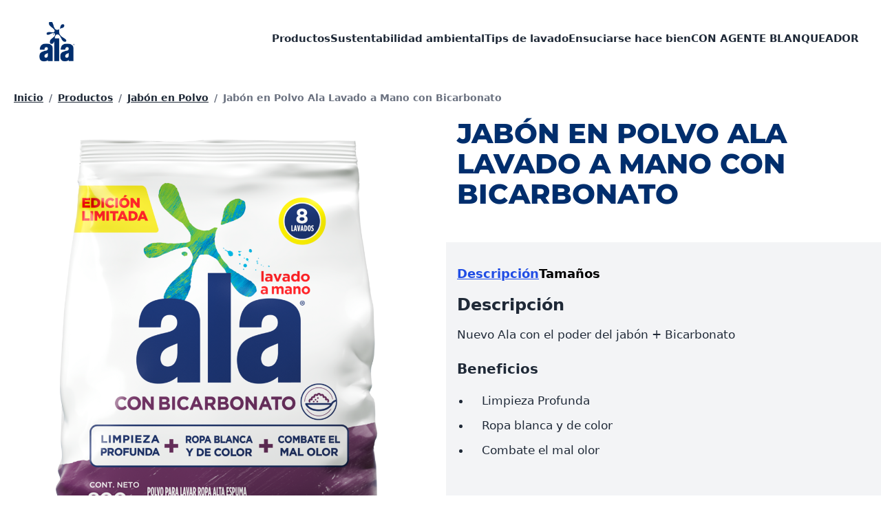

--- FILE ---
content_type: text/html
request_url: https://www.ala.com.ar/lavado-de-ropa/detergente/productos/jabon-en-polvo-lavado-a-mano-con-bicarbonato.html
body_size: 268714
content:
<!DOCTYPE html><html lang="es-ar" class="ala-com-ar" data-ctf-id="7FU02yzg7gLz0ClhadXcI2"><head><meta charSet="utf-8"/><meta http-equiv="x-ua-compatible" content="ie=edge"/><meta name="viewport" content="width=device-width, initial-scale=1, shrink-to-fit=no"/><script type="text/javascript">!function(){function q(a){var c=[],b=[],e=function(f){for(var g={},h=0;h<u.length;h++){var d=u[h];if(d.Tag===f){g=d;break;}var l=void 0,k=d.Tag;var C=(k=-1!==k.indexOf("http:")?k.replace("http:",""):k.replace("https:",""),-1!==(l=k.indexOf("?"))?k.replace(k.substring(l),""):k);if(f&&(-1!==f.indexOf(C)||-1!==d.Tag.indexOf(f))){g=d;break;}}return g;}(a);return e.CategoryId&&(c=e.CategoryId),e.Vendor&&(b=e.Vendor.split(":")),!e.Tag&&D&&(b=c=function(f){var g=[],h=function(d){var l=document.createElement("a");return l.href=d,-1!==(d=l.hostname.split(".")).indexOf("www")||2<d.length?d.slice(1).join("."):l.hostname;}(f);v.some(function(d){return d===h;})&&(g=["C0004"]);return g;}(a)),{categoryIds:c,vsCatIds:b};}function w(a){return!a||!a.length||(a&&window.OptanonActiveGroups?a.every(function(c){return-1!==window.OptanonActiveGroups.indexOf(","+c+",");}):void 0);}function m(a,c){void 0===c&&(c=null);var b=window,e=b.OneTrust&&b.OneTrust.IsVendorServiceEnabled;b=e&&b.OneTrust.IsVendorServiceEnabled();return"Categories"===r||"All"===r&&e&&!b?w(a):("Vendors"===r||"All"===r&&e&&b)&&w(c);}function n(a){a=a.getAttribute("class")||"";return-1!==a.indexOf("optanon-category")||-1!==a.indexOf("ot-vscat");}function p(a){return a.hasAttribute("data-ot-ignore");}function x(a,c,b){void 0===b&&(b=null);var e=a.join("-"),f=b&&b.join("-"),g=c.getAttribute("class")||"",h="",d=!1;a&&a.length&&-1===g.indexOf("optanon-category-"+e)&&(h=("optanon-category-"+e).trim(),d=!0);b&&b.length&&-1===g.indexOf("ot-vscat-"+f)&&(h+=" "+("ot-vscat-"+f).trim(),d=!0);d&&c.setAttribute("class",h+" "+g);}function y(a,c,b){void 0===b&&(b=null);var e;a=a.join("-");b=b&&b.join("-");return-1===c.indexOf("optanon-category-"+a)&&(e=("optanon-category-"+a).trim()),-1===c.indexOf("ot-vscat-"+b)&&(e+=" "+("ot-vscat-"+b).trim()),e+" "+c;}function z(a){var c,b=q(a.src||"");(b.categoryIds.length||b.vsCatIds.length)&&(x(b.categoryIds,a,b.vsCatIds),m(b.categoryIds,b.vsCatIds)||(a.type="text/plain"),a.addEventListener("beforescriptexecute",c=function(e){"text/plain"===a.getAttribute("type")&&e.preventDefault();a.removeEventListener("beforescriptexecute",c);}));}function A(a){var c=a.src||"",b=q(c);(b.categoryIds.length||b.vsCatIds.length)&&(x(b.categoryIds,a,b.vsCatIds),m(b.categoryIds,b.vsCatIds)||(a.removeAttribute("src"),a.setAttribute("data-src",c)));}var u=JSON.parse('[{"Tag":"https://www.ala.com.ar/__analytics/Adobe-538a4d596bf7336ee0cf86614cdec8c0.min.js","CategoryId":["C0004"],"Vendor":null},{"Tag":"https://www.google-analytics.com/analytics.js","CategoryId":["C0004"],"Vendor":null},{"Tag":"https://www.googletagmanager.com/gtag/js","CategoryId":["C0004"],"Vendor":null},{"Tag":"https://static.hotjar.com/c/hotjar-2470523.js","CategoryId":["C0004"],"Vendor":null},{"Tag":"https://static.hotjar.com/c/hotjar-2345607.js","CategoryId":["C0004"],"Vendor":null},{"Tag":"https://static.hotjar.com/c/hotjar-3293877.js","CategoryId":["C0004"],"Vendor":null},{"Tag":"https://cdn.jsdelivr.net/npm/@evrythng/context-script@1/dist/context-script.js","CategoryId":["C0004"],"Vendor":null},{"Tag":"https://analytics.tiktok.com/i18n/pixel/events.js","CategoryId":["C0004"],"Vendor":null}]'),D=JSON.parse("true"),r=JSON.parse('"Categories"'),v=(v="addthis.com addtoany.com adsrvr.org amazon-adsystem.com bing.com bounceexchange.com bouncex.net criteo.com criteo.net dailymotion.com doubleclick.net everesttech.net facebook.com facebook.net googleadservices.com googlesyndication.com krxd.net liadm.com linkedin.com outbrain.com rubiconproject.com sharethis.com taboola.com twitter.com vimeo.com yahoo.com youtube.com".split(" ")).filter(function(a){if("null"!==a&&a.trim().length)return a;}),t=["embed","iframe","img","script"],B=(new MutationObserver(function(a){Array.prototype.forEach.call(a,function(c){Array.prototype.forEach.call(c.addedNodes,function(e){1!==e.nodeType||-1===t.indexOf(e.tagName.toLowerCase())||n(e)||p(e)||("script"===e.tagName.toLowerCase()?z:A)(e);});var b=c.target;!c.attributeName||n(b)&&p(b)||("script"===b.nodeName.toLowerCase()?z(b):-1!==t.indexOf(c.target.nodeName.toLowerCase())&&A(b));});}).observe(document.documentElement,{childList:!0,subtree:!0,attributes:!0,attributeFilter:["src"]}),document.createElement);document.createElement=function(){for(var a,c,b=[],e=0;e<arguments.length;e++)b[e]=arguments[e];return"script"===b[0].toLowerCase()||-1!==t.indexOf(b[0].toLowerCase())?(a=B.bind(document).apply(void 0,b),c=a.setAttribute.bind(a),Object.defineProperties(a,{src:{get:function(){try{return a.cloneNode().src;}catch(f){return a.getAttribute("src")||"";}},set:function(f){var g=b[0],h,d,l,k="";k=q(k="string"==typeof f||f instanceof Object?f.toString():k);return d=g,l=a,!(h=k).categoryIds.length&&!h.vsCatIds.length||"script"!==d.toLowerCase()||n(l)||m(h.categoryIds,h.vsCatIds)||p(l)?(d=g,h=a,!(l=k).categoryIds.length||-1===t.indexOf(d.toLowerCase())||n(h)||m(l.categoryIds,l.vsCatIds)||p(h)?c("src",f):(a.removeAttribute("src"),c("data-src",f),(g=a.getAttribute("class"))||c("class",y(k.categoryIds,g||"",k.vsCatIds)))):(c("type","text/plain"),c("src",f)),!0;}},type:{get:function(){return a.getAttribute("type")||"";},set:function(f){return h=c,d=q((g=a).src||""),h("type",!d.categoryIds.length&&!d.vsCatIds.length||n(g)||m(d.categoryIds,d.vsCatIds)||p(g)?f:"text/plain"),!0;var g,h,d;}},class:{set:function(f){return h=c,!(d=q((g=a).src)).categoryIds.length&&!d.vsCatIds.length||n(g)||m(d.categoryIds,d.vsCatIds)||p(g)?h("class",f):h("class",y(d.categoryIds,f,d.vsCatIds)),!0;var g,h,d;}}}),a.setAttribute=function(f,g,h){"type"!==f&&"src"!==f||h?c(f,g):a[f]=g;},a):B.bind(document).apply(void 0,b);};}();;function OptanonWrapper(){}</script><meta name="generator" content="Gatsby 5.6.0"/><meta name="description" content="Nuevo Ala con el poder del jabón + Bicarbonato" data-gatsby-head="true"/><meta http-equiv="content-language" content="es" data-gatsby-head="true"/><meta property="fb:pages" content="350316462033370" data-gatsby-head="true"/><meta property="og:url" content="https://www.ala.com.ar/lavado-de-ropa/detergente/productos/jabon-en-polvo-lavado-a-mano-con-bicarbonato.html" data-gatsby-head="true"/><meta property="og:title" content="Jabón en Polvo Ala Lavado a Mano con Bicarbonato" data-gatsby-head="true"/><meta property="og:site_name" content="Ala" data-gatsby-head="true"/><meta property="og:type" content="website" data-gatsby-head="true"/><meta property="og:description" content="Nuevo Ala con el poder del jabón + Bicarbonato" data-gatsby-head="true"/><meta property="og:image" content="/images/h0nadbhvm6m4/3yKV11yN5gGp8dvtwp24Zp/4481f97863d253a871b5eae0eb570fb2/Y29uX2JpY2FyYm9uYXRvLnBuZw/1100w-1100h/packshot-image.jpg" data-gatsby-head="true"/><meta name="twitter:card" content="summary" data-gatsby-head="true"/><meta name="twitter:url" content="https://www.ala.com.ar/lavado-de-ropa/detergente/productos/jabon-en-polvo-lavado-a-mano-con-bicarbonato.html" data-gatsby-head="true"/><meta name="twitter:title" content="Jabón en Polvo Ala Lavado a Mano con Bicarbonato" data-gatsby-head="true"/><meta name="twitter:description" content="Nuevo Ala con el poder del jabón + Bicarbonato" data-gatsby-head="true"/><meta name="twitter:image" content="/images/h0nadbhvm6m4/3yKV11yN5gGp8dvtwp24Zp/4481f97863d253a871b5eae0eb570fb2/Y29uX2JpY2FyYm9uYXRvLnBuZw/1100w-1100h/packshot-image.jpg" data-gatsby-head="true"/><style data-href="/styles.7d37b209d5004df9444b.css" data-identity="gatsby-global-css">.card-wrapper{height:0;padding-bottom:133.333333%;-webkit-perspective:800px;-ms-perspective:800px;perspective:800px;position:relative}.card-wrapper:hover{z-index:100}.card-wrapper:hover .card{transform:rotateY(180deg)}.card{box-shadow:0 6px 16px rgba(0,0,0,.15);-webkit-transform-style:preserve-3d;transform-style:preserve-3d;-webkit-transition:-webkit-transform .8s cubic-bezier(.175,.885,.32,1.275);transition:-webkit-transform .8s cubic-bezier(.175,.885,.32,1.275);transition:transform .8s cubic-bezier(.175,.885,.32,1.275);transition:transform .8s cubic-bezier(.175,.885,.32,1.275),-webkit-transform .8s cubic-bezier(.175,.885,.32,1.275)}.card,.card div{height:100%;position:absolute;width:100%}.card div{-webkit-box-pack:center;-o-box-pack:center;-webkit-box-align:center;-o-box-align:center;align-items:center;border-radius:6px;display:-webkit-box;display:-ms-flexbox;display:box;display:flex;justify-content:center}.card div,.card--front span{-webkit-backface-visibility:hidden;backface-visibility:hidden}.card--front span{-webkit-transform-style:preserve-3d;transform-style:preserve-3d}.card--back{background-color:#000;-webkit-transform:rotateY(180deg);transform:rotateY(180deg)}:root{--footer-bg-color:rgb(var(--colors-persil-blue-600));--primary-color:rgb(var(--colors-persil-blue-500));--cta-button-bg:rgb(var(--colors-persil-blue-600));--cta-button-text-color:#fff;--benefit-card-text-color:#fff;--product-card-text-color:#fff;--product-card-bg-color:rgb(var(--colors-persil-blue-500));--link-color:rgb(var(--colors-persil-blue-400));--link-color-hover:rgb(var(--colors-persil-blue-600));--cta-bg-color:rgb(var(--colors-persil-blue-600));--heading-font:var(--fontFamily-montserrat-0),var(--fontFamily-montserrat-1);--heading-font-style:normal;--heading-text-transform:uppercase;--heading-font-weight:800;--heading-case:uppercase;--heading-color:#002e6d;--summary-font:var(--fontFamily-montserrat-0),var(--fontFamily-montserrat-1);--summary-bg-color:rgb(var(--colors-persil-blue-600));--summary-text-color:#fff;--summary-font-style:normal;--summary-font-weight:600;--summary-text-align:center;--summary-text-size-desktop:2rem;--summary-text-size-mobile:1.6rem}html{font-family:var(--fontFamily-openSans-0),var(--fontFamily-openSans-1);font-weight:400}a{color:rgba(var(--colors-persil-blue-700),var(--tw-text-opacity))}a,a:hover{--tw-text-opacity:1}a:hover{color:rgba(var(--colors-persil-blue-400),var(--tw-text-opacity))}header{height:7rem;position:relative;z-index:50}header .header-logo{display:inline-block;height:7rem;padding-left:2rem;padding-top:2rem}header .hamburger{top:26px}.header-logo{padding-bottom:1rem;padding-top:1rem}.header-logo .gatsby-image-wrapper{margin-top:0;max-height:60px;max-width:100px}.hamburger{margin-left:0;right:0}.hamburger:after,.hamburger:before{background-color:#002e6d}.hamburger path{stroke:#002e6d}nav a:hover{--tw-text-opacity:1;color:rgb(209 213 219/var(--tw-text-opacity))}.accordion__title,.title{font-family:var(--fontFamily-montserrat-0),var(--fontFamily-montserrat-1)}.title{align-items:center;display:flex;flex-direction:column;font-size:1.5rem;font-weight:800;line-height:1;line-height:2rem;padding:4rem 1.5rem 3rem;text-align:center;text-transform:uppercase}.insta-link{background-color:#003479}.summary--without-bg{margin-left:auto;margin-right:auto;max-width:28rem;padding-bottom:5rem;padding-left:2.5rem;padding-right:2.5rem}.summary-background-text{--tw-text-opacity:1;background-position:bottom;color:rgb(255 255 255/var(--tw-text-opacity));font-family:var(--fontFamily-montserrat-0),var(--fontFamily-montserrat-1);font-weight:900}@media (min-width:1024px){.summary-background-text{--tw-text-opacity:1;background-position:auto;color:rgb(255 255 255/var(--tw-text-opacity));font-size:2rem;font-weight:900;line-height:1.25}}.benefits{--tw-text-opacity:1;background-color:#01bab4;color:rgb(255 255 255/var(--tw-text-opacity));display:flex;flex-direction:column;font-size:1.5rem;font-weight:700;line-height:2rem;padding:2.5rem}@media (min-width:768px){.benefits{justify-content:center}}@media (min-width:1024px){.product-panels ul{max-width:36rem}.product-panels ul li{max-width:24rem}.product-panels ul li .gatsby-image-wrapper{height:90%}}hr{border:1px solid #099}.icon path{fill:#fff}.promo-title{font-family:var(--fontFamily-montserrat-0),var(--fontFamily-montserrat-1);font-size:1.125rem;font-weight:600;line-height:1.75rem;line-height:1.25;padding:.75rem;text-align:center}@media (min-width:640px){.promo-title{padding:1.25rem}}.unilever-logo{display:flex;justify-content:flex-start;width:100%}.unilever-copyright{font-size:.875rem;font-weight:400;line-height:1.25rem;text-align:left}@media (min-width:768px){.unilever-logo{width:auto}.unilever-copyright{text-align:center}}.card .card--back{background:#548c49}hr{border-color:#00337d}.BuyItNow{background-color:rgba(var(--colors-persil-blue-500),var(--tw-bg-opacity))}.BuyItNow,.BuyItNow:hover{--tw-bg-opacity:1;--tw-text-opacity:1;color:rgb(255 255 255/var(--tw-text-opacity))}.BuyItNow:hover{background-color:rgba(var(--colors-persil-blue-800),var(--tw-bg-opacity))}.size{--tw-border-opacity:1;border-color:rgb(209 213 219/var(--tw-border-opacity))}.rich-text__figure figcaption{--tw-bg-opacity:1;--tw-text-opacity:1;background-color:rgba(var(--colors-persil-blue-700),var(--tw-bg-opacity));background-image:url([data-uri]);background-position:bottom;background-repeat:no-repeat;background-size:100%;color:rgb(255 255 255/var(--tw-text-opacity));font-family:var(--fontFamily-openSans-0),var(--fontFamily-openSans-1);font-size:1.25rem;font-weight:700;line-height:1.75rem;line-height:1.2;padding:2rem 2rem 10%;text-align:center;text-transform:uppercase}.benefits-icons{font-family:var(--fontFamily-montserrat-0),var(--fontFamily-montserrat-1)}:root{--summary-bg-color:#129dd3}

/*
! tailwindcss v3.2.4 | MIT License | https://tailwindcss.com
*/*,:after,:before{border:0 solid #e5e7eb;box-sizing:border-box}:after,:before{--tw-content:""}html{-webkit-text-size-adjust:100%;font-feature-settings:normal;font-family:ui-sans-serif,system-ui,-apple-system,BlinkMacSystemFont,Segoe UI,Roboto,Helvetica Neue,Arial,Noto Sans,sans-serif,Apple Color Emoji,Segoe UI Emoji,Segoe UI Symbol,Noto Color Emoji;-moz-tab-size:4;tab-size:4}body{line-height:inherit}hr{border-top-width:1px;color:inherit;height:0}abbr:where([title]){text-decoration:underline dotted}h1,h2,h3,h4,h5,h6{font-size:inherit}a{color:inherit;text-decoration:inherit}b,strong{font-weight:bolder}code,kbd,pre,samp{font-family:ui-monospace,SFMono-Regular,Menlo,Monaco,Consolas,Liberation Mono,Courier New,monospace;font-size:1em}small{font-size:80%}sub,sup{font-size:75%;line-height:0;position:relative;vertical-align:baseline}sub{bottom:-.25em}sup{top:-.5em}table{border-collapse:collapse;border-color:inherit;text-indent:0}button,input,optgroup,select,textarea{color:inherit;font-family:inherit;font-size:100%;font-weight:inherit;line-height:inherit;margin:0;padding:0}button,select{text-transform:none}[type=button],[type=reset],[type=submit],button{-webkit-appearance:button;background-color:transparent;background-image:none}:-moz-focusring{outline:auto}:-moz-ui-invalid{box-shadow:none}progress{vertical-align:baseline}::-webkit-inner-spin-button,::-webkit-outer-spin-button{height:auto}[type=search]{-webkit-appearance:textfield;outline-offset:-2px}::-webkit-search-decoration{-webkit-appearance:none}::-webkit-file-upload-button{-webkit-appearance:button;font:inherit}summary{display:list-item}blockquote,dd,dl,figure,h1,h2,h3,h4,h5,h6,hr,p,pre{margin:0}fieldset{margin:0}fieldset,legend{padding:0}menu,ol,ul{list-style:none;margin:0;padding:0}textarea{resize:vertical}input::placeholder,textarea::placeholder{color:#9ca3af;opacity:1}[role=button],button{cursor:pointer}:disabled{cursor:default}audio,canvas,embed,iframe,img,object,svg,video{display:block;vertical-align:middle}img,video{height:auto;max-width:100%}[hidden]{display:none}:root{--backgroundImage-instagram:radial-gradient(circle at 30% 107%,#fdf497 0%,#fdf497 5%,#fd5949 45%,#d6249f 60%,#285aeb 90%);--colors-primary-50:250,250,249;--colors-primary-100:245,245,244;--colors-primary-200:231,229,228;--colors-primary-300:214,211,209;--colors-primary-400:168,162,158;--colors-primary-500:120,113,108;--colors-primary-600:87,83,78;--colors-primary-700:68,64,60;--colors-primary-800:41,37,36;--colors-primary-900:28,25,23;--colors-secondary-50:248,250,252;--colors-secondary-100:241,245,249;--colors-secondary-200:226,232,240;--colors-secondary-300:203,213,225;--colors-secondary-400:148,163,184;--colors-secondary-500:100,116,139;--colors-secondary-600:71,85,105;--colors-secondary-700:51,65,85;--colors-secondary-800:30,41,59;--colors-secondary-900:15,23,42;--colors-link-50:242,249,253;--colors-link-100:230,244,252;--colors-link-200:191,227,247;--colors-link-300:153,211,241;--colors-link-400:77,177,231;--colors-link-500:0,144,221;--colors-link-600:0,130,199;--colors-link-700:0,108,166;--colors-link-800:0,86,133;--colors-link-900:0,71,108;--colors-feedback-50:244,251,248;--colors-feedback-100:234,247,242;--colors-feedback-200:202,236,222;--colors-feedback-300:170,224,202;--colors-feedback-400:107,201,163;--colors-feedback-500:43,178,123;--colors-feedback-600:39,160,111;--colors-feedback-700:32,134,92;--colors-feedback-800:26,107,74;--colors-feedback-900:21,87,60;--colors-instagram:44,106,147;--colors-email:0,0,0;--colors-fb:66,103,178;--colors-youtube:195,26,30;--colors-twitter:0,172,238;--colors-trout:78,78,90;--colors-gray-suit:191,191,205;--colors-silver:205,205,205;--colors-mariner:50,108,217;--colors-apple:66,168,61;--colors-[#337e2a]:51,126,42;--colors-[#245c21]:36,92,33;--colors-jewel:18,99,38;--colors-mine-shaft:39,39,39;--colors-persian-red:200,48,49;--colors-grey:240,240,246;--colors-golden-sand:255,219,122;--maxWidth-container:80rem;--spacing-18:4.5rem}.ala-com-ar{--colors-primary-50:242,245,248;--colors-primary-100:230,235,242;--colors-primary-200:191,205,222;--colors-primary-300:153,175,201;--colors-primary-400:77,115,161;--colors-primary-500:0,55,121;--colors-primary-600:0,50,109;--colors-primary-700:0,41,91;--colors-primary-800:0,33,73;--colors-primary-900:0,27,59;--colors-persil-blue-50:242,245,248;--colors-persil-blue-100:230,235,242;--colors-persil-blue-200:191,205,222;--colors-persil-blue-300:153,175,201;--colors-persil-blue-400:77,115,161;--colors-persil-blue-500:0,55,121;--colors-persil-blue-600:0,50,109;--colors-persil-blue-700:0,41,91;--colors-persil-blue-800:0,33,73;--colors-persil-blue-900:0,27,59;--fontFamily-heading-0:Montserrat;--fontFamily-heading-1:sans-serif;--fontFamily-montserrat-0:Montserrat;--fontFamily-montserrat-1:sans-serif;--fontFamily-openSans-0:Open Sans;--fontFamily-openSans-1:sans-serif}.brilhante-com-br{--colors-primary-50:242,246,250;--colors-primary-100:230,237,244;--colors-primary-200:191,210,228;--colors-primary-300:153,182,211;--colors-primary-400:77,128,179;--colors-primary-500:0,73,146;--colors-primary-600:0,66,131;--colors-primary-700:0,55,110;--colors-primary-800:0,44,88;--colors-primary-900:0,36,72;--colors-secondary-50:253,243,247;--colors-secondary-100:251,231,238;--colors-secondary-200:245,195,214;--colors-secondary-300:239,159,189;--colors-secondary-400:228,88,139;--colors-secondary-500:216,16,89;--colors-secondary-600:194,14,80;--colors-secondary-700:162,12,67;--colors-secondary-800:130,10,53;--colors-secondary-900:106,8,44;--fontFamily-heading-0:Lato;--fontFamily-heading-1:sans-serif}.cafunepets-com-br{--colors-primary-50:250,245,246;--colors-primary-100:244,234,236;--colors-primary-200:228,203,208;--colors-primary-300:211,172,179;--colors-primary-400:179,109,123;--colors-primary-500:146,47,66;--colors-primary-600:131,42,59;--colors-primary-700:110,35,50;--colors-primary-800:88,28,40;--colors-primary-900:72,23,32;--fontFamily-heading-0:Lato;--fontFamily-heading-1:sans-serif;--fontFamily-body-0:Roboto;--fontFamily-body-1:sans-serif}.cif-com-tr,.cif-pl,.cifclean-co-uk,.ciflimpadores-com-br{--colors-primary-50:242,248,244;--colors-primary-100:230,242,233;--colors-primary-200:191,221,201;--colors-primary-300:153,201,168;--colors-primary-400:77,161,103;--colors-primary-500:0,120,38;--colors-primary-600:0,108,34;--colors-primary-700:0,90,29;--colors-primary-800:0,72,23;--colors-primary-900:0,59,19;--colors-secondary-50:247,251,246;--colors-secondary-100:238,247,238;--colors-secondary-200:213,235,212;--colors-secondary-300:187,223,186;--colors-secondary-400:136,198,135;--colors-secondary-500:85,174,83;--colors-secondary-600:77,157,75;--colors-secondary-700:64,131,62;--colors-secondary-800:51,104,50;--colors-secondary-900:42,85,41;--colors-cif-green-50:242,248,244;--colors-cif-green-100:230,242,233;--colors-cif-green-200:191,221,201;--colors-cif-green-300:153,201,168;--colors-cif-green-400:77,161,103;--colors-cif-green-500:0,120,38;--colors-cif-green-600:0,108,34;--colors-cif-green-700:0,90,29;--colors-cif-green-800:0,72,23;--colors-cif-green-900:0,59,19;--colors-cif-green-secondary-50:247,251,246;--colors-cif-green-secondary-100:238,247,238;--colors-cif-green-secondary-200:213,235,212;--colors-cif-green-secondary-300:187,223,186;--colors-cif-green-secondary-400:136,198,135;--colors-cif-green-secondary-500:85,174,83;--colors-cif-green-secondary-600:77,157,75;--colors-cif-green-secondary-700:64,131,62;--colors-cif-green-secondary-800:51,104,50;--colors-cif-green-secondary-900:42,85,41;--colors-101usesofcream-bathroom:0,126,171;--colors-101usesofcream-bedroom:213,0,121;--colors-101usesofcream-livingroom:130,91,164;--colors-101usesofcream-kitchen:254,225,0;--colors-101usesofcream-outdoors:255,170,10;--fontFamily-heading-0:Roboto;--fontFamily-heading-1:sans-serif;--fontFamily-roboto-0:Roboto;--fontFamily-roboto-1:sans-serif;--fontFamily-montserrat-0:Montserrat;--fontFamily-montserrat-1:sans-serif;--fontFamily-fsMeridianTrial-0:FS Meridian Trial;--fontFamily-fsMeridianTrial-1:sans-serif}.comfort-com-br,.comfortworld-co-uk{--colors-primary-50:243,243,247;--colors-primary-100:231,232,239;--colors-primary-200:195,197,215;--colors-primary-300:159,161,191;--colors-primary-400:88,91,142;--colors-primary-500:16,21,94;--colors-primary-600:14,19,85;--colors-primary-700:12,16,71;--colors-primary-800:10,13,56;--colors-primary-900:8,10,46;--colors-comfort-blue-50:243,243,247;--colors-comfort-blue-100:231,232,239;--colors-comfort-blue-200:195,197,215;--colors-comfort-blue-300:159,161,191;--colors-comfort-blue-400:88,91,142;--colors-comfort-blue-500:16,21,94;--colors-comfort-blue-600:14,19,85;--colors-comfort-blue-700:12,16,71;--colors-comfort-blue-800:10,13,56;--colors-comfort-blue-900:8,10,46;--fontFamily-heading-0:Kanit;--fontFamily-heading-1:sans-serif;--fontFamily-roboto-0:Roboto;--fontFamily-roboto-1:sans-serif;--fontFamily-kanit-0:Kanit;--fontFamily-kanit-1:sans-serif;--fontFamily-gothamBook-0:Gotham Book;--fontFamily-gothamBook-1:sans-serif;--fontFamily-gothamBold-0:Gotham Bold;--fontFamily-gothamBold-1:sans-serif;--fontFamily-montserrat-0:Montserrat;--fontFamily-montserrat-1:sans-serif}.domestos-com-pl{--colors-primary-50:245,248,244;--colors-primary-100:234,241,233;--colors-primary-200:203,220,201;--colors-primary-300:171,199,168;--colors-primary-400:108,157,102;--colors-primary-500:45,115,37;--colors-primary-600:41,104,33;--colors-primary-700:34,86,28;--colors-primary-800:27,69,22;--colors-primary-900:22,56,18;--colors-secondary-50:254,244,244;--colors-secondary-100:253,234,234;--colors-secondary-200:250,202,202;--colors-secondary-300:247,171,171;--colors-secondary-400:242,107,107;--colors-secondary-500:236,44,44;--colors-secondary-600:212,40,40;--colors-secondary-700:177,33,33;--colors-secondary-800:142,26,26;--colors-secondary-900:116,22,22;--fontFamily-heading-0:Roboto Condensed;--fontFamily-heading-1:sans-serif;--fontFamily-body-0:Roboto;--fontFamily-body-1:sans-serif}.omo-com-au,.omo-com-br,.omo-com-tr,.persil-com-uk{--colors-primary-50:242,245,248;--colors-primary-100:230,235,242;--colors-primary-200:191,205,222;--colors-primary-300:153,175,201;--colors-primary-400:77,115,161;--colors-primary-500:0,55,121;--colors-primary-600:0,50,109;--colors-primary-700:0,41,91;--colors-primary-800:0,33,73;--colors-primary-900:0,27,59;--colors-persil-blue-50:242,245,248;--colors-persil-blue-100:230,235,242;--colors-persil-blue-200:191,205,222;--colors-persil-blue-300:153,175,201;--colors-persil-blue-400:77,115,161;--colors-persil-blue-500:0,55,121;--colors-persil-blue-600:0,50,109;--colors-persil-blue-700:0,41,91;--colors-persil-blue-800:0,33,73;--colors-persil-blue-900:0,27,59;--fontFamily-heading-0:Montserrat;--fontFamily-heading-1:sans-serif;--fontFamily-montserrat-0:Montserrat;--fontFamily-montserrat-1:sans-serif;--fontFamily-openSans-0:Open Sans;--fontFamily-openSans-1:sans-serif}.persil-com-uk{--fontFamily-gothamUltra-0:Gotham Ultra;--fontFamily-gothamUltra-1:sans-serif;--fontFamily-gothamBook-0:Gotham Book;--fontFamily-gothamBook-1:sans-serif;--fontFamily-gothamBold-0:Gotham Bold;--fontFamily-gothamBold-1:sans-serif}.rinso-com-id{--colors-primary-50:242,245,248;--colors-primary-100:230,235,242;--colors-primary-200:191,205,222;--colors-primary-300:153,175,201;--colors-primary-400:77,115,161;--colors-primary-500:0,55,121;--colors-primary-600:0,50,109;--colors-primary-700:0,41,91;--colors-primary-800:0,33,73;--colors-primary-900:0,27,59;--colors-persil-blue-50:242,245,248;--colors-persil-blue-100:230,235,242;--colors-persil-blue-200:191,205,222;--colors-persil-blue-300:153,175,201;--colors-persil-blue-400:77,115,161;--colors-persil-blue-500:0,55,121;--colors-persil-blue-600:0,50,109;--colors-persil-blue-700:0,41,91;--colors-persil-blue-800:0,33,73;--colors-persil-blue-900:0,27,59;--fontFamily-heading-0:Montserrat;--fontFamily-heading-1:sans-serif;--fontFamily-montserrat-0:Montserrat;--fontFamily-montserrat-1:sans-serif;--fontFamily-openSans-0:Open Sans;--fontFamily-openSans-1:sans-serif}.surf-co-uk{--colors-primary-50:245,245,249;--colors-primary-100:234,234,244;--colors-primary-200:203,203,226;--colors-primary-300:172,172,209;--colors-primary-400:109,110,175;--colors-primary-500:47,48,140;--colors-primary-600:42,43,126;--colors-primary-700:35,36,105;--colors-primary-800:28,29,84;--colors-primary-900:23,24,69;--colors-secondary-50:253,245,245;--colors-secondary-100:251,235,234;--colors-secondary-200:246,205,204;--colors-secondary-300:240,175,173;--colors-secondary-400:229,116,111;--colors-secondary-500:218,56,49;--colors-secondary-600:196,50,44;--colors-secondary-700:164,42,37;--colors-secondary-800:131,34,29;--colors-secondary-900:107,27,24;--colors-surf-blue-50:245,245,249;--colors-surf-blue-100:234,234,244;--colors-surf-blue-200:203,203,226;--colors-surf-blue-300:172,172,209;--colors-surf-blue-400:109,110,175;--colors-surf-blue-500:47,48,140;--colors-surf-blue-600:42,43,126;--colors-surf-blue-700:35,36,105;--colors-surf-blue-800:28,29,84;--colors-surf-blue-900:23,24,69;--colors-surf-red:218,56,49;--colors-surf-pink-50:254,245,249;--colors-surf-pink-100:253,234,242;--colors-surf-pink-200:250,203,223;--colors-surf-pink-300:247,171,203;--colors-surf-pink-400:242,108,165;--colors-surf-pink-500:236,45,126;--colors-surf-pink-600:212,41,113;--colors-surf-pink-700:177,34,95;--colors-surf-pink-800:142,27,76;--colors-surf-pink-900:116,22,62;--colors-lochmara:0,118,205;--fontFamily-heading-0:Poppins;--fontFamily-heading-1:sans-serif;--fontFamily-poppins-0:Poppins;--fontFamily-poppins-1:sans-serif}:root,[data-theme]{background-color:hsl(var(--b1)/var(--tw-bg-opacity,1));color:hsl(var(--bc)/var(--tw-text-opacity,1))}html{-webkit-tap-highlight-color:transparent}:root{--pf:259 94% 44%;--sf:314 100% 40%;--af:174 75% 39%;--nf:214 20% 14%;--in:198 93% 60%;--su:158 64% 52%;--wa:43 96% 56%;--er:0 91% 71%;--inc:198 100% 12%;--suc:158 100% 10%;--wac:43 100% 11%;--erc:0 100% 14%;--rounded-box:1rem;--rounded-btn:0.5rem;--rounded-badge:1.9rem;--animation-btn:0.25s;--animation-input:.2s;--btn-text-case:uppercase;--btn-focus-scale:0.95;--border-btn:1px;--tab-border:1px;--tab-radius:0.5rem;--p:259 94% 51%;--pc:259 96% 91%;--s:314 100% 47%;--sc:314 100% 91%;--a:174 75% 46%;--ac:174 75% 11%;--n:214 20% 21%;--nc:212 19% 87%;--b1:0 0% 100%;--b2:0 0% 95%;--b3:180 2% 90%;--bc:215 28% 17%;color-scheme:light}*,:after,:before{--tw-border-spacing-x:0;--tw-border-spacing-y:0;--tw-translate-x:0;--tw-translate-y:0;--tw-rotate:0;--tw-skew-x:0;--tw-skew-y:0;--tw-scale-x:1;--tw-scale-y:1;--tw-pan-x: ;--tw-pan-y: ;--tw-pinch-zoom: ;--tw-scroll-snap-strictness:proximity;--tw-ordinal: ;--tw-slashed-zero: ;--tw-numeric-figure: ;--tw-numeric-spacing: ;--tw-numeric-fraction: ;--tw-ring-inset: ;--tw-ring-offset-width:0px;--tw-ring-offset-color:#fff;--tw-ring-color:rgba(59,130,246,.5);--tw-ring-offset-shadow:0 0 #0000;--tw-ring-shadow:0 0 #0000;--tw-shadow:0 0 #0000;--tw-shadow-colored:0 0 #0000;--tw-blur: ;--tw-brightness: ;--tw-contrast: ;--tw-grayscale: ;--tw-hue-rotate: ;--tw-invert: ;--tw-saturate: ;--tw-sepia: ;--tw-drop-shadow: ;--tw-backdrop-blur: ;--tw-backdrop-brightness: ;--tw-backdrop-contrast: ;--tw-backdrop-grayscale: ;--tw-backdrop-hue-rotate: ;--tw-backdrop-invert: ;--tw-backdrop-opacity: ;--tw-backdrop-saturate: ;--tw-backdrop-sepia: }::backdrop{--tw-border-spacing-x:0;--tw-border-spacing-y:0;--tw-translate-x:0;--tw-translate-y:0;--tw-rotate:0;--tw-skew-x:0;--tw-skew-y:0;--tw-scale-x:1;--tw-scale-y:1;--tw-pan-x: ;--tw-pan-y: ;--tw-pinch-zoom: ;--tw-scroll-snap-strictness:proximity;--tw-ordinal: ;--tw-slashed-zero: ;--tw-numeric-figure: ;--tw-numeric-spacing: ;--tw-numeric-fraction: ;--tw-ring-inset: ;--tw-ring-offset-width:0px;--tw-ring-offset-color:#fff;--tw-ring-color:rgba(59,130,246,.5);--tw-ring-offset-shadow:0 0 #0000;--tw-ring-shadow:0 0 #0000;--tw-shadow:0 0 #0000;--tw-shadow-colored:0 0 #0000;--tw-blur: ;--tw-brightness: ;--tw-contrast: ;--tw-grayscale: ;--tw-hue-rotate: ;--tw-invert: ;--tw-saturate: ;--tw-sepia: ;--tw-drop-shadow: ;--tw-backdrop-blur: ;--tw-backdrop-brightness: ;--tw-backdrop-contrast: ;--tw-backdrop-grayscale: ;--tw-backdrop-hue-rotate: ;--tw-backdrop-invert: ;--tw-backdrop-opacity: ;--tw-backdrop-saturate: ;--tw-backdrop-sepia: }*,:after,:before{box-sizing:inherit;margin:0;padding:0;transition:background-color .1s}html{--tw-bg-opacity:1;-webkit-font-smoothing:antialiased;background-color:rgb(255 255 255/var(--tw-bg-opacity));box-sizing:border-box;line-height:1.5rem;line-height:1.5}body,html{font-size:1rem}body{-webkit-overflow-scrolling:touch;line-height:1.5rem;margin:0;padding:0;text-rendering:optimizeLegibility}@media (min-width:768px){body{font-size:1.05rem}}h1,h2,h3,h4,h5,h6{font-family:inherit;font-size:100%;font-style:inherit;font-weight:inherit}button,input,select,textarea{appearance:none;border:none;font:inherit}button{cursor:pointer}i{font-style:normal}input[type=radio]{appearance:radio}li,ul{list-style-position:outside;list-style-type:none;margin:0;padding:0}svg{display:inline-block}.sticky{position:-webkit-sticky}.appearance-none{-webkit-appearance:none;-moz-appearance:none}.container{margin-left:auto;margin-right:auto;width:100%}@media (min-width:640px){.container{max-width:640px}}@media (min-width:768px){.container{max-width:768px}}@media (min-width:1024px){.container{max-width:1024px}}@media (min-width:1280px){.container{max-width:1280px}}@media (min-width:1536px){.container{max-width:1536px}}.daisy-btn{--tw-border-opacity:1;--tw-bg-opacity:1;--tw-text-opacity:1;align-items:center;animation:button-pop var(--animation-btn,.25s) ease-out;background-color:hsl(var(--b2)/var(--tw-bg-opacity));border-color:transparent;border-color:hsl(var(--b2)/var(--tw-border-opacity));border-radius:var(--rounded-btn,.5rem);border-width:var(--border-btn,1px);color:hsl(var(--bc)/var(--tw-text-opacity));cursor:pointer;display:inline-flex;flex-shrink:0;flex-wrap:wrap;font-size:.875rem;font-weight:600;gap:.5rem;height:3rem;justify-content:center;line-height:1em;min-height:3rem;outline-color:hsl(var(--bc)/1);padding-left:1rem;padding-right:1rem;text-align:center;text-decoration-line:none;text-transform:var(--btn-text-case,uppercase);transition-duration:.2s;transition-property:color,background-color,border-color,text-decoration-color,fill,stroke,opacity,box-shadow,transform,filter,backdrop-filter;transition-timing-function:cubic-bezier(.4,0,.2,1);transition-timing-function:cubic-bezier(0,0,.2,1);user-select:none}.daisy-btn-disabled,.daisy-btn:disabled,.daisy-btn[disabled]{pointer-events:none}.daisy-btn-circle{border-radius:9999px;height:3rem;padding:0;width:3rem}.daisy-btn-group>input[type=radio].daisy-btn{appearance:none}.daisy-btn-group>input[type=radio].daisy-btn:before{content:attr(data-title)}.daisy-btn:is(input[type=checkbox]),.daisy-btn:is(input[type=radio]){appearance:none;width:auto}.daisy-btn:is(input[type=checkbox]):after,.daisy-btn:is(input[type=radio]):after{--tw-content:attr(aria-label);content:var(--tw-content)}.daisy-carousel{-ms-overflow-style:none;display:inline-flex;overflow-x:scroll;scroll-behavior:smooth;scroll-snap-type:x mandatory;scrollbar-width:none}.daisy-carousel-item{box-sizing:content-box;display:flex;flex:none;scroll-snap-align:start}.daisy-carousel-center .daisy-carousel-item{scroll-snap-align:center}.daisy-carousel-end .daisy-carousel-item{scroll-snap-align:end}@media (hover:hover){.daisy-btn:hover{--tw-border-opacity:1;--tw-bg-opacity:1;background-color:hsl(var(--b3)/var(--tw-bg-opacity));border-color:hsl(var(--b3)/var(--tw-border-opacity))}.daisy-btn.daisy-glass:hover{--glass-opacity:25%;--glass-border-opacity:15%}.daisy-btn-ghost:hover{--tw-border-opacity:0;--tw-bg-opacity:0.2;background-color:hsl(var(--bc)/var(--tw-bg-opacity))}.daisy-btn-disabled:hover,.daisy-btn:disabled:hover,.daisy-btn[disabled]:hover{--tw-border-opacity:0;--tw-bg-opacity:0.2;--tw-text-opacity:0.2;background-color:hsl(var(--n)/var(--tw-bg-opacity));color:hsl(var(--bc)/var(--tw-text-opacity))}.daisy-btn:is(input[type=checkbox]:checked):hover,.daisy-btn:is(input[type=radio]:checked):hover{--tw-border-opacity:1;--tw-bg-opacity:1;background-color:hsl(var(--pf)/var(--tw-bg-opacity));border-color:hsl(var(--pf)/var(--tw-border-opacity))}}.daisy-modal{background-color:transparent;color:inherit;display:grid;height:100%;inset:0;justify-items:center;margin:0;max-height:none;max-width:none;opacity:0;overflow-y:hidden;overscroll-behavior:contain;padding:0;pointer-events:none;position:fixed;transition-duration:.2s;transition-property:transform,opacity,visibility;transition-timing-function:cubic-bezier(0,0,.2,1);width:100%;z-index:999}:where(.daisy-modal){align-items:center}.daisy-modal-box{--tw-scale-x:.9;--tw-scale-y:.9;--tw-bg-opacity:1;background-color:hsl(var(--b1)/var(--tw-bg-opacity));border-bottom-left-radius:var(--rounded-box,1rem);border-bottom-right-radius:var(--rounded-box,1rem);border-top-left-radius:var(--rounded-box,1rem);border-top-right-radius:var(--rounded-box,1rem);box-shadow:0 25px 50px -12px rgba(0,0,0,.25);grid-column-start:1;grid-row-start:1;max-height:calc(100vh - 5em);max-width:32rem;overflow-y:auto;overscroll-behavior:contain;padding:1.5rem;transform:translate(var(--tw-translate-x),var(--tw-translate-y)) rotate(var(--tw-rotate)) skewX(var(--tw-skew-x)) skewY(var(--tw-skew-y)) scaleX(var(--tw-scale-x)) scaleY(var(--tw-scale-y));transition-duration:.2s;transition-property:color,background-color,border-color,text-decoration-color,fill,stroke,opacity,box-shadow,transform,filter,backdrop-filter;transition-timing-function:cubic-bezier(.4,0,.2,1);transition-timing-function:cubic-bezier(0,0,.2,1);width:91.666667%}.daisy-modal-open,.daisy-modal-toggle:checked+.daisy-modal,.daisy-modal:target,.daisy-modal[open]{opacity:1;pointer-events:auto;visibility:visible}:root:has(:is(.daisy-modal-open,.daisy-modal:target,.daisy-modal-toggle:checked+.daisy-modal,.daisy-modal[open])){overflow:hidden}.daisy-btn:active:focus,.daisy-btn:active:hover{animation:button-pop 0s ease-out;transform:scale(var(--btn-focus-scale,.97))}.daisy-btn:focus-visible{outline-offset:2px;outline-style:solid;outline-width:2px}.daisy-btn.daisy-glass{--tw-shadow:0 0 #0000;--tw-shadow-colored:0 0 #0000;box-shadow:var(--tw-ring-offset-shadow,0 0 #0000),var(--tw-ring-shadow,0 0 #0000),var(--tw-shadow);outline-color:currentColor}.daisy-btn.daisy-glass.daisy-btn-active{--glass-opacity:25%;--glass-border-opacity:15%}.daisy-btn-ghost{--tw-shadow:0 0 #0000;--tw-shadow-colored:0 0 #0000;background-color:transparent;border-color:transparent;border-width:1px;box-shadow:var(--tw-ring-offset-shadow,0 0 #0000),var(--tw-ring-shadow,0 0 #0000),var(--tw-shadow);color:currentColor;outline-color:currentColor}.daisy-btn-ghost.daisy-btn-active{--tw-border-opacity:0;--tw-bg-opacity:0.2;background-color:hsl(var(--bc)/var(--tw-bg-opacity))}.daisy-btn.daisy-btn-disabled,.daisy-btn:disabled,.daisy-btn[disabled]{--tw-border-opacity:0;--tw-bg-opacity:0.2;--tw-text-opacity:0.2;background-color:hsl(var(--n)/var(--tw-bg-opacity));color:hsl(var(--bc)/var(--tw-text-opacity))}.daisy-btn-group>.daisy-btn-active,.daisy-btn-group>input[type=radio]:checked.daisy-btn{--tw-border-opacity:1;--tw-bg-opacity:1;--tw-text-opacity:1;background-color:hsl(var(--p)/var(--tw-bg-opacity));border-color:hsl(var(--p)/var(--tw-border-opacity));color:hsl(var(--pc)/var(--tw-text-opacity))}.daisy-btn-group>.daisy-btn-active:focus-visible,.daisy-btn-group>input[type=radio]:checked.daisy-btn:focus-visible{outline-color:hsl(var(--p)/1);outline-style:solid;outline-width:2px}.daisy-btn:is(input[type=checkbox]:checked),.daisy-btn:is(input[type=radio]:checked){--tw-border-opacity:1;--tw-bg-opacity:1;--tw-text-opacity:1;background-color:hsl(var(--p)/var(--tw-bg-opacity));border-color:hsl(var(--p)/var(--tw-border-opacity));color:hsl(var(--pc)/var(--tw-text-opacity))}.daisy-btn:is(input[type=checkbox]:checked):focus-visible,.daisy-btn:is(input[type=radio]:checked):focus-visible{outline-color:hsl(var(--p)/1)}@keyframes button-pop{0%{transform:scale(var(--btn-focus-scale,.98))}40%{transform:scale(1.02)}to{transform:scale(1)}}.daisy-carousel::-webkit-scrollbar{display:none}@keyframes checkmark{0%{background-position-y:5px}50%{background-position-y:-2px}to{background-position-y:0}}.daisy-modal::backdrop,.daisy-modal:not(dialog:not(.daisy-modal-open)){animation:modal-pop .2s ease-out;background-color:rgba(0,0,0,.3)}.daisy-modal-backdrop{align-self:stretch;color:transparent;display:grid;grid-column-start:1;grid-row-start:1;justify-self:stretch;z-index:-1}.daisy-modal-open .daisy-modal-box,.daisy-modal-toggle:checked+.daisy-modal .daisy-modal-box,.daisy-modal:target .daisy-modal-box,.daisy-modal[open] .daisy-modal-box{--tw-translate-y:0px;--tw-scale-x:1;--tw-scale-y:1;transform:translate(var(--tw-translate-x),var(--tw-translate-y)) rotate(var(--tw-rotate)) skewX(var(--tw-skew-x)) skewY(var(--tw-skew-y)) scaleX(var(--tw-scale-x)) scaleY(var(--tw-scale-y))}@keyframes modal-pop{0%{opacity:0}}@keyframes progress-loading{50%{background-position-x:-115%}}@keyframes radiomark{0%{box-shadow:0 0 0 12px hsl(var(--b1)) inset,0 0 0 12px hsl(var(--b1)) inset}50%{box-shadow:0 0 0 3px hsl(var(--b1)) inset,0 0 0 3px hsl(var(--b1)) inset}to{box-shadow:0 0 0 4px hsl(var(--b1)) inset,0 0 0 4px hsl(var(--b1)) inset}}@keyframes rating-pop{0%{transform:translateY(-.125em)}40%{transform:translateY(-.125em)}to{transform:translateY(0)}}@keyframes toast-pop{0%{opacity:0;transform:scale(.9)}to{opacity:1;transform:scale(1)}}.glass,.glass.btn-active{backdrop-filter:blur(var(--glass-blur,40px));background-color:transparent;background-image:linear-gradient(135deg,rgb(255 255 255/var(--glass-opacity,30%)) 0,transparent 100%),linear-gradient(var(--glass-reflex-degree,100deg),rgb(255 255 255/var(--glass-reflex-opacity,10%)) 25%,transparent 25%);border:none;box-shadow:0 0 0 1px rgb(255 255 255/var(--glass-border-opacity,10%)) inset,0 0 0 2px rgb(0 0 0/5%);text-shadow:0 1px rgb(0 0 0/var(--glass-text-shadow-opacity,5%))}@media (hover:hover){.glass.btn-active{backdrop-filter:blur(var(--glass-blur,40px));background-color:transparent;background-image:linear-gradient(135deg,rgb(255 255 255/var(--glass-opacity,30%)) 0,transparent 100%),linear-gradient(var(--glass-reflex-degree,100deg),rgb(255 255 255/var(--glass-reflex-opacity,10%)) 25%,transparent 25%);border:none;box-shadow:0 0 0 1px rgb(255 255 255/var(--glass-border-opacity,10%)) inset,0 0 0 2px rgb(0 0 0/5%);text-shadow:0 1px rgb(0 0 0/var(--glass-text-shadow-opacity,5%))}}.daisy-btn-sm{font-size:.875rem;height:2rem;min-height:2rem;padding-left:.75rem;padding-right:.75rem}.daisy-btn-square:where(.daisy-btn-sm){height:2rem;padding:0;width:2rem}.daisy-btn-circle:where(.daisy-btn-xs){border-radius:9999px;height:1.5rem;padding:0;width:1.5rem}.daisy-btn-circle:where(.daisy-btn-sm){border-radius:9999px;height:2rem;padding:0;width:2rem}.daisy-btn-circle:where(.daisy-btn-md){border-radius:9999px;height:3rem;padding:0;width:3rem}.daisy-btn-circle:where(.daisy-btn-lg){border-radius:9999px;height:4rem;padding:0;width:4rem}.daisy-modal-bottom{place-items:end}.daisy-btn-group .daisy-btn:not(:first-child):not(:last-child){border-bottom-left-radius:0;border-bottom-right-radius:0;border-top-left-radius:0;border-top-right-radius:0}.daisy-btn-group .daisy-btn:first-child:not(:last-child){border-bottom-left-radius:var(--rounded-btn,.5rem);border-bottom-right-radius:0;border-top-left-radius:var(--rounded-btn,.5rem);border-top-right-radius:0;margin-left:-1px;margin-top:0}.daisy-btn-group .daisy-btn:last-child:not(:first-child){border-bottom-left-radius:0;border-bottom-right-radius:var(--rounded-btn,.5rem);border-top-left-radius:0;border-top-right-radius:var(--rounded-btn,.5rem)}.daisy-btn-group-horizontal .daisy-btn:not(:first-child):not(:last-child){border-bottom-left-radius:0;border-bottom-right-radius:0;border-top-left-radius:0;border-top-right-radius:0}.daisy-btn-group-horizontal .daisy-btn:first-child:not(:last-child){border-bottom-left-radius:var(--rounded-btn,.5rem);border-bottom-right-radius:0;border-top-left-radius:var(--rounded-btn,.5rem);border-top-right-radius:0;margin-left:-1px;margin-top:0}.daisy-btn-group-horizontal .daisy-btn:last-child:not(:first-child){border-bottom-left-radius:0;border-bottom-right-radius:var(--rounded-btn,.5rem);border-top-left-radius:0;border-top-right-radius:var(--rounded-btn,.5rem)}.daisy-btn-group-vertical .daisy-btn:first-child:not(:last-child){border-bottom-left-radius:0;border-bottom-right-radius:0;border-top-left-radius:var(--rounded-btn,.5rem);border-top-right-radius:var(--rounded-btn,.5rem);margin-left:0;margin-top:-1px}.daisy-btn-group-vertical .daisy-btn:last-child:not(:first-child){border-bottom-left-radius:var(--rounded-btn,.5rem);border-bottom-right-radius:var(--rounded-btn,.5rem);border-top-left-radius:0;border-top-right-radius:0}.daisy-modal-top :where(.daisy-modal-box){--tw-translate-y:-2.5rem;--tw-scale-x:1;--tw-scale-y:1;border-bottom-left-radius:var(--rounded-box,1rem);border-bottom-right-radius:var(--rounded-box,1rem);border-top-left-radius:0;border-top-right-radius:0;max-width:none;transform:translate(var(--tw-translate-x),var(--tw-translate-y)) rotate(var(--tw-rotate)) skewX(var(--tw-skew-x)) skewY(var(--tw-skew-y)) scaleX(var(--tw-scale-x)) scaleY(var(--tw-scale-y));width:100%}.daisy-modal-middle :where(.daisy-modal-box){--tw-translate-y:0px;--tw-scale-x:.9;--tw-scale-y:.9;border-bottom-left-radius:var(--rounded-box,1rem);border-bottom-right-radius:var(--rounded-box,1rem);border-top-left-radius:var(--rounded-box,1rem);border-top-right-radius:var(--rounded-box,1rem);max-width:32rem;transform:translate(var(--tw-translate-x),var(--tw-translate-y)) rotate(var(--tw-rotate)) skewX(var(--tw-skew-x)) skewY(var(--tw-skew-y)) scaleX(var(--tw-scale-x)) scaleY(var(--tw-scale-y));width:91.666667%}.daisy-modal-bottom :where(.daisy-modal-box){--tw-translate-y:2.5rem;--tw-scale-x:1;--tw-scale-y:1;border-bottom-left-radius:0;border-bottom-right-radius:0;border-top-left-radius:var(--rounded-box,1rem);border-top-right-radius:var(--rounded-box,1rem);max-width:none;transform:translate(var(--tw-translate-x),var(--tw-translate-y)) rotate(var(--tw-rotate)) skewX(var(--tw-skew-x)) skewY(var(--tw-skew-y)) scaleX(var(--tw-scale-x)) scaleY(var(--tw-scale-y));width:100%}.sr-only{clip:rect(0,0,0,0);border-width:0;height:1px;margin:-1px;overflow:hidden;padding:0;position:absolute;white-space:nowrap;width:1px}.pointer-events-none{pointer-events:none}.visible{visibility:visible}.invisible{visibility:hidden}.static{position:static}.fixed{position:fixed}.absolute{position:absolute}.relative{position:relative}.sticky{position:sticky}.inset-0{bottom:0;top:0}.inset-0,.inset-x-0{left:0;right:0}.inset-y-0{bottom:0;top:0}.bottom-0{bottom:0}.right-2{right:.5rem}.top-2{top:.5rem}.right-0{right:0}.top-0{top:0}.left-0{left:0}.-top-8{top:-2rem}.-left-4{left:-1rem}.top-1\/2{top:50%}.left-1\/2{left:50%}.top-1{top:.25rem}.right-1{right:.25rem}.bottom-18{bottom:var(--spacing-18)}.top-\[15\%\]{top:15%}.left-\[10\%\]{left:10%}.top-\[0\%\]{top:0}.left-\[30\%\]{left:30%}.bottom-\[40\%\]{bottom:40%}.bottom-\[38\%\]{bottom:38%}.right-\[15\%\]{right:15%}.top-\[13rem\]{top:13rem}.top-\[50\%\]{top:50%}.left-\[50\%\]{left:50%}.top-4{top:1rem}.right-4{right:1rem}.top-full{top:100%}.z-0{z-index:0}.z-50{z-index:50}.z-10{z-index:10}.z-20{z-index:20}.z-\[100\]{z-index:100}.-z-10{z-index:-10}.order-first{order:-9999}.order-last{order:9999}.col-span-6{grid-column:span 6/span 6}.col-span-3{grid-column:span 3/span 3}.col-start-1{grid-column-start:1}.row-start-1{grid-row-start:1}.float-right{float:right}.m-auto{margin:auto}.m-3{margin:.75rem}.m-0{margin:0}.m-6{margin:1.5rem}.m-10{margin:2.5rem}.m-2{margin:.5rem}.m-8{margin:2rem}.m-24{margin:6rem}.mx-auto{margin-left:auto;margin-right:auto}.my-10{margin-bottom:2.5rem;margin-top:2.5rem}.mx-2{margin-left:.5rem;margin-right:.5rem}.my-5{margin-bottom:1.25rem;margin-top:1.25rem}.my-0{margin-bottom:0;margin-top:0}.my-20{margin-bottom:5rem;margin-top:5rem}.mx-60{margin-left:15rem;margin-right:15rem}.mx-40{margin-left:10rem;margin-right:10rem}.mx-6{margin-left:1.5rem;margin-right:1.5rem}.mx-8{margin-left:2rem;margin-right:2rem}.my-12{margin-bottom:3rem;margin-top:3rem}.mx-0{margin-left:0;margin-right:0}.mx-4{margin-left:1rem;margin-right:1rem}.mx-10{margin-left:2.5rem;margin-right:2.5rem}.my-2{margin-bottom:.5rem;margin-top:.5rem}.mb-5{margin-bottom:1.25rem}.mr-2{margin-right:.5rem}.mt-20{margin-top:5rem}.mr-auto{margin-right:auto}.ml-3{margin-left:.75rem}.mt-5{margin-top:1.25rem}.mb-4{margin-bottom:1rem}.mt-14{margin-top:3.5rem}.mb-10{margin-bottom:2.5rem}.ml-2{margin-left:.5rem}.mt-16{margin-top:4rem}.mt-4{margin-top:1rem}.mb-2{margin-bottom:.5rem}.mr-1{margin-right:.25rem}.mr-6{margin-right:1.5rem}.mb-12{margin-bottom:3rem}.mb-6{margin-bottom:1.5rem}.mt-2{margin-top:.5rem}.mb-8{margin-bottom:2rem}.ml-4{margin-left:1rem}.mt-12{margin-top:3rem}.mb-1{margin-bottom:.25rem}.mt-10{margin-top:2.5rem}.mb-20{margin-bottom:5rem}.mb-auto{margin-bottom:auto}.mr-5{margin-right:1.25rem}.mr-4{margin-right:1rem}.mt-0{margin-top:0}.mb-0{margin-bottom:0}.mt-6{margin-top:1.5rem}.-mt-12{margin-top:-3rem}.mt-auto{margin-top:auto}.ml-6{margin-left:1.5rem}.-mt-16{margin-top:-4rem}.mb-\[22px\]{margin-bottom:22px}.mb-14{margin-bottom:3.5rem}.mr-8{margin-right:2rem}.block{display:block}.inline-block{display:inline-block}.inline{display:inline}.flex{display:flex}.inline-flex{display:inline-flex}.table{display:table}.grid{display:grid}.contents{display:contents}.list-item{display:list-item}.hidden{display:none}.aspect-square{aspect-ratio:1/1}.aspect-\[16\/9\],.aspect-video{aspect-ratio:16/9}.h-1{height:.25rem}.h-20{height:5rem}.h-16{height:4rem}.h-0{height:0}.h-40{height:10rem}.h-8{height:2rem}.h-auto{height:auto}.h-24{height:6rem}.h-10{height:2.5rem}.h-18{height:var(--spacing-18)}.h-screen{height:100vh}.h-14{height:3.5rem}.h-\[5rem\]{height:5rem}.h-1\/2{height:50%}.max-h-\[900px\]{max-height:900px}.max-h-\[60vh\]{max-height:60vh}.max-h-\[840px\]{max-height:840px}.min-h-screen{min-height:100vh}.min-h-\[6rem\]{min-height:6rem}.min-h-\[70vh\]{min-height:70vh}.min-h-full{min-height:100%}.w-1\/2{width:50%}.w-full{width:100%}.w-fit{width:fit-content}.w-4{width:1rem}.w-24{width:6rem}.w-20{width:5rem}.w-16{width:4rem}.w-auto{width:auto}.w-8{width:2rem}.w-6{width:1.5rem}.w-10{width:2.5rem}.w-\[200px\]{width:200px}.w-64{width:16rem}.w-\[10rem\]{width:10rem}.w-1\/4{width:25%}.w-3\/4{width:75%}.w-2\/5{width:40%}.w-3\/5{width:60%}.w-2\/3{width:66.666667%}.w-1\/3{width:33.333333%}.w-\[5rem\]{width:5rem}.w-48{width:12rem}.w-72{width:18rem}.w-5\/6{width:83.333333%}.min-w-full{min-width:100%}.min-w-\[20rem\]{min-width:20rem}.max-w-3xl{max-width:48rem}.max-w-container{max-width:var(--maxWidth-container)}.max-w-lg{max-width:32rem}.max-w-xs{max-width:20rem}.max-w-md{max-width:28rem}.max-w-full{max-width:100%}.max-w-\[calc\(100\%-2rem\)\]{max-width:calc(100% - 2rem)}.max-w-\[500px\]{max-width:500px}.max-w-xl{max-width:36rem}.max-w-\[30rem\]{max-width:30rem}.max-w-none{max-width:none}.flex-1{flex:1 1 0%}.flex-initial{flex:0 1 auto}.flex-shrink{flex-shrink:1}.shrink-0{flex-shrink:0}.grow-0{flex-grow:0}.basis-\[calc\(50\%-theme\(spacing\[4\]\)\/2\)\]{flex-basis:calc(50% - 0.5rem)}.origin-left{transform-origin:left}.origin-right{transform-origin:right}.origin-bottom-right{transform-origin:bottom right}.origin-top-left{transform-origin:top left}.origin-\[20\%_0\]{transform-origin:20% 0}.origin-center{transform-origin:center}.translate-x-2{--tw-translate-x:0.5rem}.-translate-x-1\/2,.translate-x-2{transform:translate(var(--tw-translate-x),var(--tw-translate-y)) rotate(var(--tw-rotate)) skewX(var(--tw-skew-x)) skewY(var(--tw-skew-y)) scaleX(var(--tw-scale-x)) scaleY(var(--tw-scale-y))}.-translate-x-1\/2{--tw-translate-x:-50%}.-translate-y-1\/2{--tw-translate-y:-50%}.-translate-y-1\/2,.translate-y-1\/4{transform:translate(var(--tw-translate-x),var(--tw-translate-y)) rotate(var(--tw-rotate)) skewX(var(--tw-skew-x)) skewY(var(--tw-skew-y)) scaleX(var(--tw-scale-x)) scaleY(var(--tw-scale-y))}.translate-y-1\/4{--tw-translate-y:25%}.rotate-\[-10deg\]{--tw-rotate:-10deg}.rotate-\[-10deg\],.rotate-\[30deg\]{transform:translate(var(--tw-translate-x),var(--tw-translate-y)) rotate(var(--tw-rotate)) skewX(var(--tw-skew-x)) skewY(var(--tw-skew-y)) scaleX(var(--tw-scale-x)) scaleY(var(--tw-scale-y))}.rotate-\[30deg\]{--tw-rotate:30deg}.rotate-\[-15deg\]{--tw-rotate:-15deg}.rotate-\[-15deg\],.rotate-\[var\(--spinWheel-rotation\)\]{transform:translate(var(--tw-translate-x),var(--tw-translate-y)) rotate(var(--tw-rotate)) skewX(var(--tw-skew-x)) skewY(var(--tw-skew-y)) scaleX(var(--tw-scale-x)) scaleY(var(--tw-scale-y))}.rotate-\[var\(--spinWheel-rotation\)\]{--tw-rotate:var(--spinWheel-rotation)}.-rotate-90{--tw-rotate:-90deg}.-rotate-90,.scale-\[110\%\]{transform:translate(var(--tw-translate-x),var(--tw-translate-y)) rotate(var(--tw-rotate)) skewX(var(--tw-skew-x)) skewY(var(--tw-skew-y)) scaleX(var(--tw-scale-x)) scaleY(var(--tw-scale-y))}.scale-\[110\%\]{--tw-scale-x:110%;--tw-scale-y:110%}.scale-0{--tw-scale-x:0;--tw-scale-y:0}.scale-0,.transform{transform:translate(var(--tw-translate-x),var(--tw-translate-y)) rotate(var(--tw-rotate)) skewX(var(--tw-skew-x)) skewY(var(--tw-skew-y)) scaleX(var(--tw-scale-x)) scaleY(var(--tw-scale-y))}.transform-gpu{transform:translate3d(var(--tw-translate-x),var(--tw-translate-y),0) rotate(var(--tw-rotate)) skewX(var(--tw-skew-x)) skewY(var(--tw-skew-y)) scaleX(var(--tw-scale-x)) scaleY(var(--tw-scale-y))}@keyframes spin{to{transform:rotate(1turn)}}.animate-spin{animation:spin 1s linear infinite}.cursor-pointer{cursor:pointer}.select-none{user-select:none}.resize{resize:both}.snap-y{scroll-snap-type:y var(--tw-scroll-snap-strictness)}.snap-mandatory{--tw-scroll-snap-strictness:mandatory}.list-inside{list-style-position:inside}.list-none{list-style-type:none}.list-disc{list-style-type:disc}.appearance-none{appearance:none}.grid-cols-2{grid-template-columns:repeat(2,minmax(0,1fr))}.grid-cols-1{grid-template-columns:repeat(1,minmax(0,1fr))}.grid-cols-3{grid-template-columns:repeat(3,minmax(0,1fr))}.grid-cols-\[2\.5rem_auto\]{grid-template-columns:2.5rem auto}.grid-cols-\[200px_1fr\]{grid-template-columns:200px 1fr}.grid-cols-\[1fr_200px\]{grid-template-columns:1fr 200px}.grid-rows-1{grid-template-rows:repeat(1,minmax(0,1fr))}.grid-rows-\[auto_1fr\]{grid-template-rows:auto 1fr}.flex-col{flex-direction:column}.flex-wrap{flex-wrap:wrap}.place-items-center{place-items:center}.items-start{align-items:flex-start}.items-center{align-items:center}.items-stretch{align-items:stretch}.justify-end{justify-content:flex-end}.justify-center{justify-content:center}.justify-between{justify-content:space-between}.justify-evenly{justify-content:space-evenly}.gap-2{gap:.5rem}.gap-8{gap:2rem}.gap-4{gap:1rem}.gap-1{gap:.25rem}.gap-12{gap:3rem}.gap-\[300px\]{gap:300px}.gap-6{gap:1.5rem}.overflow-hidden{overflow:hidden}.overflow-scroll{overflow:scroll}.scroll-smooth{scroll-behavior:smooth}.truncate{overflow:hidden;white-space:nowrap}.text-ellipsis,.truncate{text-overflow:ellipsis}.whitespace-normal{white-space:normal}.whitespace-nowrap{white-space:nowrap}.break-words{overflow-wrap:break-word}.rounded-lg{border-radius:.5rem}.rounded-sm{border-radius:.125rem}.rounded-full{border-radius:9999px}.rounded{border-radius:.25rem}.rounded-xl{border-radius:.75rem}.rounded-md{border-radius:.375rem}.rounded-2xl{border-radius:1rem}.rounded-\[50\%\]{border-radius:50%}.rounded-t-lg{border-top-left-radius:.5rem;border-top-right-radius:.5rem}.rounded-b-2xl{border-bottom-left-radius:1rem;border-bottom-right-radius:1rem}.rounded-br-lg{border-bottom-right-radius:.5rem}.border{border-width:1px}.border-0{border-width:0}.border-2{border-width:2px}.border-\[3px\]{border-width:3px}.border-l-8{border-left-width:8px}.border-t-0{border-top-width:0}.border-t{border-top-width:1px}.border-b{border-bottom-width:1px}.border-l-2{border-left-width:2px}.border-b-2{border-bottom-width:2px}.border-l{border-left-width:1px}.border-b-\[3px\]{border-bottom-width:3px}.border-b-4{border-bottom-width:4px}.border-solid{border-style:solid}.border-dashed{border-style:dashed}.border-dotted{border-style:dotted}.border-\[\#E2B93B\]{--tw-border-opacity:1;border-color:rgb(226 185 59/var(--tw-border-opacity))}.border-transparent{border-color:transparent}.border-current{border-color:currentColor}.border-secondary-600{--tw-border-opacity:1;border-color:rgba(var(--colors-secondary-600),var(--tw-border-opacity))}.border-white{--tw-border-opacity:1;border-color:rgb(255 255 255/var(--tw-border-opacity))}.border-secondary-500{--tw-border-opacity:1;border-color:rgba(var(--colors-secondary-500),var(--tw-border-opacity))}.border-gray-200{--tw-border-opacity:1;border-color:rgb(229 231 235/var(--tw-border-opacity))}.border-gray-suit{--tw-border-opacity:1;border-color:rgba(var(--colors-gray-suit),var(--tw-border-opacity))}.border-persian-red{--tw-border-opacity:1;border-color:rgba(var(--colors-persian-red),var(--tw-border-opacity))}.border-primary-500{--tw-border-opacity:1;border-color:rgba(var(--colors-primary-500),var(--tw-border-opacity))}.border-primary-800{--tw-border-opacity:1;border-color:rgba(var(--colors-primary-800),var(--tw-border-opacity))}.border-\[\#e6e6e6\]{--tw-border-opacity:1;border-color:rgb(230 230 230/var(--tw-border-opacity))}.border-r-transparent{border-right-color:transparent}.border-b-\[color\:var\(--primary-color\)\]{border-bottom-color:var(--primary-color)}.border-b-white{--tw-border-opacity:1;border-bottom-color:rgb(255 255 255/var(--tw-border-opacity))}.bg-primary-500{--tw-bg-opacity:1;background-color:rgba(var(--colors-primary-500),var(--tw-bg-opacity))}.bg-gray-100{--tw-bg-opacity:1;background-color:rgb(243 244 246/var(--tw-bg-opacity))}.bg-white{--tw-bg-opacity:1;background-color:rgb(255 255 255/var(--tw-bg-opacity))}.bg-\[\#002E6D\]{--tw-bg-opacity:1;background-color:rgb(0 46 109/var(--tw-bg-opacity))}.bg-\[color\:var\(--summary-bg-color\)\]{background-color:var(--summary-bg-color)}.bg-\[\#f8f800\]{--tw-bg-opacity:1;background-color:rgb(248 248 0/var(--tw-bg-opacity))}.bg-\[\#102542\]{--tw-bg-opacity:1;background-color:rgb(16 37 66/var(--tw-bg-opacity))}.bg-gray-200{--tw-bg-opacity:1;background-color:rgb(229 231 235/var(--tw-bg-opacity))}.bg-primary-600{--tw-bg-opacity:1;background-color:rgba(var(--colors-primary-600),var(--tw-bg-opacity))}.bg-amber-300\/60{background-color:rgba(252,211,77,.6)}.bg-golden-sand{--tw-bg-opacity:1;background-color:rgba(var(--colors-golden-sand),var(--tw-bg-opacity))}.bg-gray-50{--tw-bg-opacity:1;background-color:rgb(249 250 251/var(--tw-bg-opacity))}.bg-\[color\:\#0075fb\]{--tw-bg-opacity:1;background-color:rgb(0 117 251/var(--tw-bg-opacity))}.bg-\[color\:\#000000\]{--tw-bg-opacity:1;background-color:rgb(0 0 0/var(--tw-bg-opacity))}.bg-\[color\:\#ff0000\]{--tw-bg-opacity:1;background-color:rgb(255 0 0/var(--tw-bg-opacity))}.bg-\[color\:\#2787f4\]{--tw-bg-opacity:1;background-color:rgb(39 135 244/var(--tw-bg-opacity))}.bg-\[color\:\#e70022\]{--tw-bg-opacity:1;background-color:rgb(231 0 34/var(--tw-bg-opacity))}.bg-\[color\:\#1db954\]{--tw-bg-opacity:1;background-color:rgb(29 185 84/var(--tw-bg-opacity))}.bg-\[color\:\#000\]{--tw-bg-opacity:1;background-color:rgb(0 0 0/var(--tw-bg-opacity))}.bg-\[color\:\#0072b1\]{--tw-bg-opacity:1;background-color:rgb(0 114 177/var(--tw-bg-opacity))}.bg-instagram{--tw-bg-opacity:1;background-color:rgba(var(--colors-instagram),var(--tw-bg-opacity))}.bg-\[color\:var\(--footer-bg-color\)\]{background-color:var(--footer-bg-color)}.bg-red-50{--tw-bg-opacity:1;background-color:rgb(254 242 242/var(--tw-bg-opacity))}.bg-secondary-500{--tw-bg-opacity:1;background-color:rgba(var(--colors-secondary-500),var(--tw-bg-opacity))}.bg-fb{--tw-bg-opacity:1;background-color:rgba(var(--colors-fb),var(--tw-bg-opacity))}.bg-twitter{--tw-bg-opacity:1;background-color:rgba(var(--colors-twitter),var(--tw-bg-opacity))}.bg-gray-500{--tw-bg-opacity:1;background-color:rgb(107 114 128/var(--tw-bg-opacity))}.bg-black{--tw-bg-opacity:1;background-color:rgb(0 0 0/var(--tw-bg-opacity))}.bg-\[\#1678f2\]{--tw-bg-opacity:1;background-color:rgb(22 120 242/var(--tw-bg-opacity))}.bg-\[\#007337\]{--tw-bg-opacity:1;background-color:rgb(0 115 55/var(--tw-bg-opacity))}.bg-\[\#edfce8\]{--tw-bg-opacity:1;background-color:rgb(237 252 232/var(--tw-bg-opacity))}.bg-\[\#002EAA\]{--tw-bg-opacity:1;background-color:rgb(0 46 170/var(--tw-bg-opacity))}.bg-101usesofcream-bathroom{--tw-bg-opacity:1;background-color:rgba(var(--colors-101usesofcream-bathroom),var(--tw-bg-opacity))}.bg-101usesofcream-bedroom{--tw-bg-opacity:1;background-color:rgba(var(--colors-101usesofcream-bedroom),var(--tw-bg-opacity))}.bg-101usesofcream-livingroom{--tw-bg-opacity:1;background-color:rgba(var(--colors-101usesofcream-livingroom),var(--tw-bg-opacity))}.bg-101usesofcream-kitchen{--tw-bg-opacity:1;background-color:rgba(var(--colors-101usesofcream-kitchen),var(--tw-bg-opacity))}.bg-101usesofcream-outdoors{--tw-bg-opacity:1;background-color:rgba(var(--colors-101usesofcream-outdoors),var(--tw-bg-opacity))}.bg-\[\#c6d6a4\]{--tw-bg-opacity:1;background-color:rgb(198 214 164/var(--tw-bg-opacity))}.bg-\[\#007041\]{--tw-bg-opacity:1;background-color:rgb(0 112 65/var(--tw-bg-opacity))}.bg-\[\#79B66D\]{--tw-bg-opacity:1;background-color:rgb(121 182 109/var(--tw-bg-opacity))}.bg-\[\#c6ddbd\]{--tw-bg-opacity:1;background-color:rgb(198 221 189/var(--tw-bg-opacity))}.bg-feedback-700{--tw-bg-opacity:1;background-color:rgba(var(--colors-feedback-700),var(--tw-bg-opacity))}.bg-gray-300{--tw-bg-opacity:1;background-color:rgb(209 213 219/var(--tw-bg-opacity))}.bg-\[\#548c49\]{--tw-bg-opacity:1;background-color:rgb(84 140 73/var(--tw-bg-opacity))}.bg-\[color\:var\(--cta-bg-color\)\]{background-color:var(--cta-bg-color)}.bg-\[\#57aa31\]{--tw-bg-opacity:1;background-color:rgb(87 170 49/var(--tw-bg-opacity))}.bg-\[\#4f7e31\]{--tw-bg-opacity:1;background-color:rgb(79 126 49/var(--tw-bg-opacity))}.bg-persil-blue-400{--tw-bg-opacity:1;background-color:rgba(var(--colors-persil-blue-400),var(--tw-bg-opacity))}.bg-blue-500{--tw-bg-opacity:1;background-color:rgb(59 130 246/var(--tw-bg-opacity))}.bg-\[\#002E8E\]{--tw-bg-opacity:1;background-color:rgb(0 46 142/var(--tw-bg-opacity))}.bg-\[\#02D0FF\]{--tw-bg-opacity:1;background-color:rgb(2 208 255/var(--tw-bg-opacity))}.bg-\[\#419AF7\]{--tw-bg-opacity:1;background-color:rgb(65 154 247/var(--tw-bg-opacity))}.bg-\[\#112E8A\]{--tw-bg-opacity:1;background-color:rgb(17 46 138/var(--tw-bg-opacity))}.bg-\[color\:var\(--dosing-collapsible-heading-bg-color\)\]{background-color:var(--dosing-collapsible-heading-bg-color)}.bg-\[color\:var\(--dosing-selector-selected-color\)\]{background-color:var(--dosing-selector-selected-color)}.bg-\[color\:var\(--dosing-soft-water-bg-color\)\]{background-color:var(--dosing-soft-water-bg-color)}.bg-\[color\:var\(--dosing-medium-water-bg-color\)\]{background-color:var(--dosing-medium-water-bg-color)}.bg-\[color\:var\(--dosing-hard-water-bg-color\)\]{background-color:var(--dosing-hard-water-bg-color)}.bg-\[\#eedf23\]{--tw-bg-opacity:1;background-color:rgb(238 223 35/var(--tw-bg-opacity))}.bg-persil-blue-500{--tw-bg-opacity:1;background-color:rgba(var(--colors-persil-blue-500),var(--tw-bg-opacity))}.bg-instagram{background-image:var(--backgroundImage-instagram)}.bg-gradient-to-br{background-image:linear-gradient(to bottom right,var(--tw-gradient-stops))}.bg-gradient-to-b{background-image:linear-gradient(to bottom,var(--tw-gradient-stops))}.bg-gradient-to-r{background-image:linear-gradient(to right,var(--tw-gradient-stops))}.from-primary-400{--tw-gradient-from:rgb(var(--colors-primary-400));--tw-gradient-to:rgba(var(--colors-primary-400),0);--tw-gradient-stops:var(--tw-gradient-from),var(--tw-gradient-to)}.from-gray-100{--tw-gradient-from:#f3f4f6;--tw-gradient-to:rgba(243,244,246,0);--tw-gradient-stops:var(--tw-gradient-from),var(--tw-gradient-to)}.from-secondary-500{--tw-gradient-from:rgb(var(--colors-secondary-500));--tw-gradient-to:rgba(var(--colors-secondary-500),0);--tw-gradient-stops:var(--tw-gradient-from),var(--tw-gradient-to)}.to-primary-800{--tw-gradient-to:rgb(var(--colors-primary-800))}.to-secondary-500{--tw-gradient-to:rgb(var(--colors-secondary-500))}.bg-contain{background-size:contain}.bg-\[length\:3rem_1px\]{background-size:3rem 1px}.bg-center{background-position:50%}.bg-bottom{background-position:bottom}.bg-left-bottom{background-position:0 100%}.bg-top{background-position:top}.bg-no-repeat{background-repeat:no-repeat}.fill-current{fill:currentColor}.fill-\[var\(--dosing-icon-primary-color\)\]{fill:var(--dosing-icon-primary-color)}.fill-\[var\(--dosing-icon-accent-color\)\]{fill:var(--dosing-icon-accent-color)}.fill-\[color\:var\(--dosing-collapsible-heading-bg-color\)\]{fill:var(--dosing-collapsible-heading-bg-color)}.fill-\[var\(--dosing-soft-water-color\)\]{fill:var(--dosing-soft-water-color)}.fill-\[var\(--dosing-hard-water-color\)\]{fill:var(--dosing-hard-water-color)}.fill-\[var\(--dosing-medium-water-color\)\]{fill:var(--dosing-medium-water-color)}.stroke-current{stroke:currentColor}.object-contain{object-fit:contain}.object-cover{object-fit:cover}.p-4{padding:1rem}.p-5{padding:1.25rem}.p-10{padding:2.5rem}.p-2{padding:.5rem}.p-8{padding:2rem}.p-0{padding:0}.p-3{padding:.75rem}.p-6{padding:1.5rem}.p-1{padding:.25rem}.p-12{padding:3rem}.p-20{padding:5rem}.py-5{padding-bottom:1.25rem;padding-top:1.25rem}.py-3{padding-bottom:.75rem;padding-top:.75rem}.px-10{padding-left:2.5rem;padding-right:2.5rem}.py-4{padding-bottom:1rem;padding-top:1rem}.py-8{padding-bottom:2rem;padding-top:2rem}.px-5{padding-left:1.25rem;padding-right:1.25rem}.px-2{padding-left:.5rem;padding-right:.5rem}.py-1{padding-bottom:.25rem;padding-top:.25rem}.py-2{padding-bottom:.5rem;padding-top:.5rem}.py-0{padding-bottom:0;padding-top:0}.px-6{padding-left:1.5rem;padding-right:1.5rem}.py-16{padding-bottom:4rem;padding-top:4rem}.px-3{padding-left:.75rem;padding-right:.75rem}.py-10{padding-bottom:2.5rem;padding-top:2.5rem}.px-4{padding-left:1rem;padding-right:1rem}.py-20{padding-bottom:5rem;padding-top:5rem}.py-12{padding-bottom:3rem;padding-top:3rem}.py-2\.5{padding-bottom:.625rem;padding-top:.625rem}.px-12{padding-left:3rem;padding-right:3rem}.py-6{padding-bottom:1.5rem;padding-top:1.5rem}.py-14{padding-bottom:3.5rem;padding-top:3.5rem}.px-18{padding-left:var(--spacing-18);padding-right:var(--spacing-18)}.px-16{padding-left:4rem;padding-right:4rem}.px-8{padding-left:2rem;padding-right:2rem}.pl-3{padding-left:.75rem}.pr-8{padding-right:2rem}.pb-5{padding-bottom:1.25rem}.pt-5{padding-top:1.25rem}.pb-12{padding-bottom:3rem}.pt-6{padding-top:1.5rem}.pb-3{padding-bottom:.75rem}.pb-10{padding-bottom:2.5rem}.pt-3{padding-top:.75rem}.pb-6{padding-bottom:1.5rem}.pt-10{padding-top:2.5rem}.pb-2{padding-bottom:.5rem}.pt-14{padding-top:3.5rem}.pb-20{padding-bottom:5rem}.pt-2{padding-top:.5rem}.pl-6{padding-left:1.5rem}.pr-2{padding-right:.5rem}.pl-4{padding-left:1rem}.pb-8{padding-bottom:2rem}.pr-4{padding-right:1rem}.pr-10{padding-right:2.5rem}.pr-6{padding-right:1.5rem}.pl-2{padding-left:.5rem}.pt-8{padding-top:2rem}.pb-1{padding-bottom:.25rem}.pt-4{padding-top:1rem}.pl-10{padding-left:2.5rem}.pl-8{padding-left:2rem}.pl-0{padding-left:0}.pt-20{padding-top:5rem}.pb-80{padding-bottom:20rem}.pb-4{padding-bottom:1rem}.pt-0{padding-top:0}.pt-32{padding-top:8rem}.text-left{text-align:left}.text-center{text-align:center}.text-right{text-align:right}.align-bottom{vertical-align:bottom}.font-fsMeridianTrial{font-family:var(--fontFamily-fsMeridianTrial-0),var(--fontFamily-fsMeridianTrial-1)}.font-heading{font-family:var(--fontFamily-heading-0),var(--fontFamily-heading-1)}.font-montserrat{font-family:var(--fontFamily-montserrat-0),var(--fontFamily-montserrat-1)}.font-gothamBook{font-family:var(--fontFamily-gothamBook-0),var(--fontFamily-gothamBook-1)}.font-lufga{font-family:var(--fontFamily-lufga-0),var(--fontFamily-lufga-1)}.font-poppins{font-family:var(--fontFamily-poppins-0),var(--fontFamily-poppins-1)}.font-\[family-name\:var\(--heading-font\)\]{font-family:var(--heading-font)}.font-\[system-ui\]{font-family:system-ui}.font-roboto{font-family:var(--fontFamily-roboto-0),var(--fontFamily-roboto-1)}.font-openSans{font-family:var(--fontFamily-openSans-0),var(--fontFamily-openSans-1)}.font-gothamUltra{font-family:var(--fontFamily-gothamUltra-0),var(--fontFamily-gothamUltra-1)}.font-kanit{font-family:var(--fontFamily-kanit-0),var(--fontFamily-kanit-1)}.text-base{font-size:1rem;line-height:1.5rem}.text-sm{font-size:.875rem;line-height:1.25rem}.text-3xl{font-size:1.875rem;line-height:2.25rem}.text-4xl{font-size:2.25rem;line-height:2.5rem}.text-2xl{font-size:1.5rem;line-height:2rem}.text-lg{font-size:1.125rem}.text-lg,.text-xl{line-height:1.75rem}.text-xl{font-size:1.25rem}.text-\[\.9375rem\]{font-size:.9375rem}.text-xs{font-size:.75rem;line-height:1rem}.text-\[1\.625rem\]{font-size:1.625rem}.text-5xl{font-size:3rem;line-height:1}.text-\[2rem\]{font-size:2rem}.text-\[2\.5rem\]{font-size:2.5rem}.text-8xl{font-size:6rem;line-height:1}.text-\[1\.75rem\]{font-size:1.75rem}.font-extrabold{font-weight:800}.font-semibold{font-weight:600}.font-bold{font-weight:700}.font-light{font-weight:300}.font-medium{font-weight:500}.font-normal{font-weight:400}.font-black{font-weight:900}.uppercase{text-transform:uppercase}.normal-case{text-transform:none}.italic{font-style:italic}.leading-tight{line-height:1.25}.leading-none{line-height:1}.leading-normal{line-height:1.5}.leading-\[1\.1\]{line-height:1.1}.tracking-tight{letter-spacing:-.025em}.tracking-\[0\.2em\]{letter-spacing:.2em}.text-gray-500{--tw-text-opacity:1;color:rgb(107 114 128/var(--tw-text-opacity))}.text-primary-300{--tw-text-opacity:1;color:rgba(var(--colors-primary-300),var(--tw-text-opacity))}.text-white{--tw-text-opacity:1;color:rgb(255 255 255/var(--tw-text-opacity))}.text-\[color\:var\(--heading-color\)\]{color:var(--heading-color)}.text-\[color\:var\(--nav-active-color\)\]{color:var(--nav-active-color)}.text-\[color\:var\(--nav-link-color\)\]{color:var(--nav-link-color)}.text-\[\#007337\]{--tw-text-opacity:1;color:rgb(0 115 55/var(--tw-text-opacity))}.text-\[color\:var\(--summary-text-color\)\]{color:var(--summary-text-color)}.text-\[color\:var\(--link-color\)\]{color:var(--link-color)}.text-yellow-900{--tw-text-opacity:1;color:rgb(113 63 18/var(--tw-text-opacity))}.text-primary-500{--tw-text-opacity:1;color:rgba(var(--colors-primary-500),var(--tw-text-opacity))}.text-gray-900{--tw-text-opacity:1;color:rgb(17 24 39/var(--tw-text-opacity))}.text-red-800{--tw-text-opacity:1;color:rgb(153 27 27/var(--tw-text-opacity))}.text-secondary-500{--tw-text-opacity:1;color:rgba(var(--colors-secondary-500),var(--tw-text-opacity))}.text-persian-red{--tw-text-opacity:1;color:rgba(var(--colors-persian-red),var(--tw-text-opacity))}.text-silver{--tw-text-opacity:1;color:rgba(var(--colors-silver),var(--tw-text-opacity))}.text-gray-700{--tw-text-opacity:1;color:rgb(55 65 81/var(--tw-text-opacity))}.text-persil-blue-500{--tw-text-opacity:1;color:rgba(var(--colors-persil-blue-500),var(--tw-text-opacity))}.text-primary-800{--tw-text-opacity:1;color:rgba(var(--colors-primary-800),var(--tw-text-opacity))}.text-\[\#DC4F3D\]{--tw-text-opacity:1;color:rgb(220 79 61/var(--tw-text-opacity))}.text-\[\#007041\]{--tw-text-opacity:1;color:rgb(0 112 65/var(--tw-text-opacity))}.text-black{--tw-text-opacity:1;color:rgb(0 0 0/var(--tw-text-opacity))}.text-\[color\:var\(--primary-color\)\]{color:var(--primary-color)}.text-gray-600{--tw-text-opacity:1;color:rgb(75 85 99/var(--tw-text-opacity))}.text-persil-blue-400{--tw-text-opacity:1;color:rgba(var(--colors-persil-blue-400),var(--tw-text-opacity))}.text-\[\#4f7e31\]{--tw-text-opacity:1;color:rgb(79 126 49/var(--tw-text-opacity))}.text-\[color\:\#204DE5\]{--tw-text-opacity:1;color:rgb(32 77 229/var(--tw-text-opacity))}.text-\[\#00336D\]{--tw-text-opacity:1;color:rgb(0 51 109/var(--tw-text-opacity))}.text-\[\#112E8A\]{--tw-text-opacity:1;color:rgb(17 46 138/var(--tw-text-opacity))}.text-feedback-500{--tw-text-opacity:1;color:rgba(var(--colors-feedback-500),var(--tw-text-opacity))}.text-\[color\:var\(--dosing-soft-water-color\)\]{color:var(--dosing-soft-water-color)}.text-\[color\:var\(--dosing-medium-water-color\)\]{color:var(--dosing-medium-water-color)}.text-\[color\:var\(--dosing-hard-water-color\)\]{color:var(--dosing-hard-water-color)}.underline{text-decoration-line:underline}.no-underline{text-decoration-line:none}.opacity-30{opacity:.3}.opacity-50{opacity:.5}.opacity-60{opacity:.6}.shadow{--tw-shadow:0 1px 3px 0 rgba(0,0,0,.1),0 1px 2px -1px rgba(0,0,0,.1);--tw-shadow-colored:0 1px 3px 0 var(--tw-shadow-color),0 1px 2px -1px var(--tw-shadow-color)}.shadow,.shadow-sm{box-shadow:var(--tw-ring-offset-shadow,0 0 #0000),var(--tw-ring-shadow,0 0 #0000),var(--tw-shadow)}.shadow-sm{--tw-shadow:0 1px 2px 0 rgba(0,0,0,.05);--tw-shadow-colored:0 1px 2px 0 var(--tw-shadow-color)}.shadow-md{--tw-shadow:0 4px 6px -1px rgba(0,0,0,.1),0 2px 4px -2px rgba(0,0,0,.1);--tw-shadow-colored:0 4px 6px -1px var(--tw-shadow-color),0 2px 4px -2px var(--tw-shadow-color)}.shadow-\[-5px_-5px_10px_rgba\(0\2c 0\2c 0\2c 0\.5\)\],.shadow-md{box-shadow:var(--tw-ring-offset-shadow,0 0 #0000),var(--tw-ring-shadow,0 0 #0000),var(--tw-shadow)}.shadow-\[-5px_-5px_10px_rgba\(0\2c 0\2c 0\2c 0\.5\)\]{--tw-shadow:-5px -5px 10px rgba(0,0,0,.5);--tw-shadow-colored:-5px -5px 10px var(--tw-shadow-color)}.outline-none{outline:2px solid transparent;outline-offset:2px}.ring-8{--tw-ring-offset-shadow:var(--tw-ring-inset) 0 0 0 var(--tw-ring-offset-width) var(--tw-ring-offset-color);--tw-ring-shadow:var(--tw-ring-inset) 0 0 0 calc(8px + var(--tw-ring-offset-width)) var(--tw-ring-color);box-shadow:var(--tw-ring-offset-shadow),var(--tw-ring-shadow),var(--tw-shadow,0 0 #0000)}.ring-link-500{--tw-ring-opacity:1;--tw-ring-color:rgba(var(--colors-link-500),var(--tw-ring-opacity))}.ring-white{--tw-ring-opacity:1;--tw-ring-color:rgb(255 255 255/var(--tw-ring-opacity))}.blur{--tw-blur:blur(8px)}.blur,.brightness-100{filter:var(--tw-blur) var(--tw-brightness) var(--tw-contrast) var(--tw-grayscale) var(--tw-hue-rotate) var(--tw-invert) var(--tw-saturate) var(--tw-sepia) var(--tw-drop-shadow)}.brightness-100{--tw-brightness:brightness(1)}.brightness-50{--tw-brightness:brightness(.5)}.brightness-0,.brightness-50{filter:var(--tw-blur) var(--tw-brightness) var(--tw-contrast) var(--tw-grayscale) var(--tw-hue-rotate) var(--tw-invert) var(--tw-saturate) var(--tw-sepia) var(--tw-drop-shadow)}.brightness-0{--tw-brightness:brightness(0)}.drop-shadow-\[0_10px_5px_rgba\(0\2c 0\2c 0\2c 0\.1\)\]{--tw-drop-shadow:drop-shadow(0 10px 5px rgba(0,0,0,.1))}.drop-shadow-\[-1px_1px_currentColor\],.drop-shadow-\[0_10px_5px_rgba\(0\2c 0\2c 0\2c 0\.1\)\]{filter:var(--tw-blur) var(--tw-brightness) var(--tw-contrast) var(--tw-grayscale) var(--tw-hue-rotate) var(--tw-invert) var(--tw-saturate) var(--tw-sepia) var(--tw-drop-shadow)}.drop-shadow-\[-1px_1px_currentColor\]{--tw-drop-shadow:drop-shadow(-1px 1px currentColor)}.drop-shadow-\[0px_0px_47px_rgba\(2\2c 208\2c 255\2c 0\.7\)\]{--tw-drop-shadow:drop-shadow(0px 0px 47px rgba(2,208,255,.7))}.drop-shadow-\[0_0_2px_\#aaa\],.drop-shadow-\[0px_0px_47px_rgba\(2\2c 208\2c 255\2c 0\.7\)\]{filter:var(--tw-blur) var(--tw-brightness) var(--tw-contrast) var(--tw-grayscale) var(--tw-hue-rotate) var(--tw-invert) var(--tw-saturate) var(--tw-sepia) var(--tw-drop-shadow)}.drop-shadow-\[0_0_2px_\#aaa\]{--tw-drop-shadow:drop-shadow(0 0 2px #aaa)}.drop-shadow-\[0_0_4px_black\]{--tw-drop-shadow:drop-shadow(0 0 4px #000)}.drop-shadow-\[0_0_4px_black\],.drop-shadow-\[0_0_4px_rgb\(2\2c 233\2c 255\)\]{filter:var(--tw-blur) var(--tw-brightness) var(--tw-contrast) var(--tw-grayscale) var(--tw-hue-rotate) var(--tw-invert) var(--tw-saturate) var(--tw-sepia) var(--tw-drop-shadow)}.drop-shadow-\[0_0_4px_rgb\(2\2c 233\2c 255\)\]{--tw-drop-shadow:drop-shadow(0 0 4px #02e9ff)}.invert{--tw-invert:invert(100%)}.filter,.invert{filter:var(--tw-blur) var(--tw-brightness) var(--tw-contrast) var(--tw-grayscale) var(--tw-hue-rotate) var(--tw-invert) var(--tw-saturate) var(--tw-sepia) var(--tw-drop-shadow)}.transition-colors{transition-duration:.15s;transition-property:color,background-color,border-color,text-decoration-color,fill,stroke;transition-timing-function:cubic-bezier(.4,0,.2,1)}.transition{transition-duration:.15s;transition-property:color,background-color,border-color,text-decoration-color,fill,stroke,opacity,box-shadow,transform,filter,backdrop-filter;transition-timing-function:cubic-bezier(.4,0,.2,1)}.transition-all{transition-duration:.15s;transition-property:all;transition-timing-function:cubic-bezier(.4,0,.2,1)}.transition-\[background-image\]{transition-duration:.15s;transition-property:background-image;transition-timing-function:cubic-bezier(.4,0,.2,1)}.transition-transform{transition-duration:.15s;transition-property:transform;transition-timing-function:cubic-bezier(.4,0,.2,1)}.duration-75{transition-duration:75ms}.duration-200{transition-duration:.2s}.duration-\[3000ms\]{transition-duration:3s}.ease-in{transition-timing-function:cubic-bezier(.4,0,1,1)}.ease-out{transition-timing-function:cubic-bezier(0,0,.2,1)}.\[color\:unset\]{color:unset}.\[perspective\:800px\]{perspective:800px}.\[transition\:z-index\2c transform_0\.2s\]{transition:z-index,transform .2s}.\[transition-delay\:0\.8s\2c 0s\]{transition-delay:.8s,0s}.\[transform-style\:preserve-3d\]{transform-style:preserve-3d}.\[transition\:0\.8s_transform_cubic-bezier\(0\.175\2c 0\.885\2c 0\.32\2c 1\.275\)\]{transition:transform .8s cubic-bezier(.175,.885,.32,1.275)}.\[backface-visibility\:hidden\]{backface-visibility:hidden}.\[-webkit-backface-visibility\:hidden\]{-webkit-backface-visibility:hidden}.\[-webkit-transform\:translate3d\(0\2c 0\2c 0\)\]{-webkit-transform:translateZ(0)}.\[transform\:rotateY\(180deg\)_translate\(100\%\2c 0\)\]{transform:rotateY(180deg) translate(100%)}.\[font-family\:var\(--heading-font\)\]{font-family:var(--heading-font)}.\[font-weight\:var\(--heading-font-weight\)\]{font-weight:var(--heading-font-weight)}.\[text-transform\:var\(--heading-case\)\]{text-transform:var(--heading-case)}.\[color\:var\(--heading-color\)\]{color:var(--heading-color)}.\[height\:1px\]{height:1px}.\[width\:1px\]{width:1px}.\[margin\:-1px\]{margin:-1px}.\[clip\:rect\(0_0_0_0\)\]{clip:rect(0 0 0 0)}.\[text-align\:var\(--summary-text-align\)\]{text-align:var(--summary-text-align)}.\[text-transform\:var\(--summary-case\)\]{text-transform:var(--summary-case)}.\[font-family\:var\(--summary-font\)\]{font-family:var(--summary-font)}.\[font-style\:var\(--summary-font-style\)\]{font-style:var(--summary-font-style)}.\[font-weight\:var\(--summary-font-weight\)\]{font-weight:var(--summary-font-weight)}.\[font-size\:var\(--summary-text-size-mobile\)\]{font-size:var(--summary-text-size-mobile)}.\[padding-bottom\:56\.25\%\]{padding-bottom:56.25%}.\[cursor\:inherit\]{cursor:inherit}.\[text-transform\:var\(--heading-text-transform\)\]{text-transform:var(--heading-text-transform)}.\[clip-path\:polygon\(0\%_0\%\2c 100\%_0\%\2c 100\%_100\%\)\]{clip-path:polygon(0 0,100% 0,100% 100%)}.\[letter-spacing\:-0\.6px\]{letter-spacing:-.6px}.\[font-size\:64px\]{font-size:64px}.\[max-width\:172px\]{max-width:172px}.\[height\:172px\]{height:172px}.\[right\:12px\]{right:12px}.\[top\:12px\]{top:12px}.hamburger{cursor:pointer;height:64px;left:calc(100vw - 100px);position:absolute;top:16px;transform:scale(.55);width:64px}.hamburger:hover{outline:none}.hamburger:after,.hamburger:before{background-color:currentColor;border-radius:6px;content:"";display:block;height:4px;left:13px;position:absolute;transform:rotate(0deg);transform-origin:42px 2px;transition:all .15s linear;width:38px}.hamburger:before{top:14px}.hamburger:after{bottom:14px}.hamburger path{stroke:currentColor;stroke-width:4px;stroke-linecap:round;stroke-dasharray:1 100 32 300;stroke-dashoffset:101;transition:all .15s linear}.hamburger[aria-expanded=true]:before{transform:translateX(-5.5px) rotate(-45deg)}.hamburger[aria-expanded=true]:after{transform:translateX(-5.5px) rotate(45deg)}.hamburger[aria-expanded=true] path{stroke-dasharray:1 100 190 300;stroke-dashoffset:1;stroke-width:2px}article{padding:2.5rem}article .gatsby-image-wrapper,article figcaption{margin-left:-2.5rem;width:100vw}@media (min-width:768px){article .gatsby-image-wrapper,article figcaption{margin-left:0;width:auto}}.inline-html p:empty,article p:empty{display:none}.inline-html i,article i{font-style:italic}.inline-html iframe,article iframe{width:100%}.inline-html hr,article hr{margin-bottom:1rem}.inline-html>h2,article>h2{font-size:1.875rem;font-weight:600;line-height:2.25rem;margin-bottom:2.5rem;margin-top:3rem}.inline-html>h3,article>h3{font-size:1.25rem;font-weight:600;line-height:1.75rem;margin-bottom:1.25rem;margin-top:1.5rem}.inline-html>p:not(:last-of-type),article>p:not(:last-of-type){line-height:1.6;margin-bottom:1rem;margin-top:0}.inline-html a,article a{color:#0044e3;text-decoration-line:underline}.inline-html a:hover,article a:hover{text-decoration-line:none}.inline-html ol,.inline-html ul,article ol,article ul{margin-bottom:2.5rem;margin-left:1.25rem}.inline-html ol>li,.inline-html ul>li,article ol>li,article ul>li{margin-bottom:.75rem;padding-left:1rem}.inline-html ol>li>ol,.inline-html ol>li>ul,.inline-html ul>li>ol,.inline-html ul>li>ul,article ol>li>ol,article ol>li>ul,article ul>li>ol,article ul>li>ul{margin-top:1.25rem}.inline-html ol>li,article ol>li{list-style-type:decimal;position:relative}.inline-html ol>li>h3,article ol>li>h3{display:inline-block;font-weight:700;margin-bottom:.25rem;text-indent:0}.inline-html ol>li>p,article ol>li>p{text-indent:0;word-break:break-word}.inline-html ul>li,article ul>li{list-style-type:disc}.inline-html blockquote,article blockquote{--tw-border-opacity:1;--tw-bg-opacity:1;background-color:rgb(229 231 235/var(--tw-bg-opacity));border-color:rgb(156 163 175/var(--tw-border-opacity));border-left-width:4px;margin-bottom:1rem;margin-top:1rem;padding:1rem}.inline-html blockquote p,article blockquote p{--tw-text-opacity:1;color:rgb(55 65 81/var(--tw-text-opacity));font-style:italic;line-height:1.625}@layer{:root{--nav-link-color:#6b7280;--nav-active-color:#1f2937}}.summary-background-text{align-items:center;display:flex;font-size:1.5rem;font-weight:700;justify-content:center;line-height:2rem;line-height:1.25;padding:5rem 2.5rem;text-align:center}@media (min-width:768px){.summary-background-text{font-size:3rem;line-height:1}}.icon-external-link{height:.75rem;margin-left:.3rem;width:.75rem}.icon-external-link path{fill:currentColor}.social-channel{align-items:center;border:1px solid #fff;border-radius:50%;display:flex;height:4.2rem;justify-content:center;width:4.2rem}.social-channel img{display:block;filter:brightness(0) invert(1);max-height:3rem;max-width:3rem}.social-buttons a{border-radius:50%;height:3em;width:3em}.social-buttons a svg path,a:not(.social-channel) .shareLink--fb:hover path,a:not(.social-channel) .shareLink--twitter:hover path{fill:#fff}a:not(.social-channel) .shareLink--email:hover path{fill:rgb(var(--colors-email))}a:not(.social-channel) .shareLink--instagram:hover path{fill:rgb(var(--colors-instagram))}a:not(.social-channel) .shareLink--pinterest:hover path{fill:#fff}a:not(.social-channel) .shareLink--youtube:hover path{fill:rgb(var(--colors-youtube))}.brightness-80{filter:brightness(.8)}.brightness-100{filter:brightness(1)}@media (min-width:768px){.grid-centre-leftovers .col-span-2:last-child:nth-child(3n - 1){grid-column-end:-2}.grid-centre-leftovers .col-span-2:nth-last-child(2):nth-child(3n+1){grid-column-end:4}.grid-centre-leftovers .col-span-2:last-child:nth-child(3n - 2){grid-column-end:5}}.scroll-snap-none{scroll-snap-type:none}.scroll-snap-x{scroll-snap-type:x mandatory}.scroll-snap-y{scroll-snap-type:y mandatory}.scroll-snap-align-start{scroll-snap-align:start}select:invalid{color:#98a5b9}main a:hover{text-decoration-line:underline}.animate-underline{background-image:linear-gradient(transparent,transparent),linear-gradient(currentColor,currentColor);background-position:0 100%;background-repeat:no-repeat;background-size:0 1px;border-bottom-width:0;transition:background-size .25s ease-in-out}.animate-underline:hover{background-size:100% 1px}.placeholder\:font-semibold::placeholder{font-weight:600}.placeholder\:text-silver::placeholder{--tw-text-opacity:1;color:rgba(var(--colors-silver),var(--tw-text-opacity))}.before\:absolute:before{content:var(--tw-content);position:absolute}.before\:top-\[0\.25rem\]:before{content:var(--tw-content);top:.25rem}.before\:right-\[0\.25rem\]:before{content:var(--tw-content);right:.25rem}.before\:h-\[2rem\]:before{content:var(--tw-content);height:2rem}.before\:w-\[2rem\]:before{content:var(--tw-content);width:2rem}.before\:bg-\[\#112E8A\]:before{--tw-bg-opacity:1;background-color:rgb(17 46 138/var(--tw-bg-opacity));content:var(--tw-content)}.before\:content-\[attr\(data-text\)\]:before{--tw-content:attr(data-text);content:var(--tw-content)}.after\:mb-2:after{content:var(--tw-content);margin-bottom:.5rem}.after\:block:after{content:var(--tw-content);display:block}.first\:max-w-container:first-child{max-width:var(--maxWidth-container)}.first\:px-0:first-child{padding-left:0;padding-right:0}.last\:rounded-bl-lg:last-child{border-bottom-left-radius:.5rem}.last\:border-b-\[3px\]:last-child{border-bottom-width:3px}.last\:border-r-2:last-child{border-right-width:2px}.even\:bg-gray-100:nth-child(2n){--tw-bg-opacity:1;background-color:rgb(243 244 246/var(--tw-bg-opacity))}.hover\:z-10:hover{z-index:10}.hover\:translate-y-\[calc\(-50\%-3px\)\]:hover{--tw-translate-y:calc(-50% - 3px)}.hover\:translate-y-\[-3px\]:hover,.hover\:translate-y-\[calc\(-50\%-3px\)\]:hover{transform:translate(var(--tw-translate-x),var(--tw-translate-y)) rotate(var(--tw-rotate)) skewX(var(--tw-skew-x)) skewY(var(--tw-skew-y)) scaleX(var(--tw-scale-x)) scaleY(var(--tw-scale-y))}.hover\:translate-y-\[-3px\]:hover{--tw-translate-y:-3px}.hover\:scale-\[120\%\]:hover{--tw-scale-x:120%;--tw-scale-y:120%}.hover\:scale-\[120\%\]:hover,.hover\:scale-\[160\%\]:hover{transform:translate(var(--tw-translate-x),var(--tw-translate-y)) rotate(var(--tw-rotate)) skewX(var(--tw-skew-x)) skewY(var(--tw-skew-y)) scaleX(var(--tw-scale-x)) scaleY(var(--tw-scale-y))}.hover\:scale-\[160\%\]:hover{--tw-scale-x:160%;--tw-scale-y:160%}.hover\:scale-105:hover{--tw-scale-x:1.05;--tw-scale-y:1.05;transform:translate(var(--tw-translate-x),var(--tw-translate-y)) rotate(var(--tw-rotate)) skewX(var(--tw-skew-x)) skewY(var(--tw-skew-y)) scaleX(var(--tw-scale-x)) scaleY(var(--tw-scale-y))}.hover\:border-current:hover{border-color:currentColor}.hover\:bg-\[\#2360B2\]:hover{--tw-bg-opacity:1;background-color:rgb(35 96 178/var(--tw-bg-opacity))}.hover\:bg-white:hover{--tw-bg-opacity:1;background-color:rgb(255 255 255/var(--tw-bg-opacity))}.hover\:bg-feedback-900:hover{--tw-bg-opacity:1;background-color:rgba(var(--colors-feedback-900),var(--tw-bg-opacity))}.hover\:bg-feedback-700:hover{--tw-bg-opacity:1;background-color:rgba(var(--colors-feedback-700),var(--tw-bg-opacity))}.hover\:bg-blue-700:hover{--tw-bg-opacity:1;background-color:rgb(29 78 216/var(--tw-bg-opacity))}.hover\:bg-feedback-500:hover{--tw-bg-opacity:1;background-color:rgba(var(--colors-feedback-500),var(--tw-bg-opacity))}.hover\:text-\[color\:var\(--heading-color\)\]:hover{color:var(--heading-color)}.hover\:text-\[color\:var\(--nav-link-color\)\]:hover{color:var(--nav-link-color)}.hover\:text-\[color\:var\(--nav-active-color\)\]:hover{color:var(--nav-active-color)}.hover\:text-\[color\:var\(--link-color-hover\)\]:hover{color:var(--link-color-hover)}.hover\:text-white:hover{--tw-text-opacity:1;color:rgb(255 255 255/var(--tw-text-opacity))}.hover\:text-gray-900:hover{--tw-text-opacity:1;color:rgb(17 24 39/var(--tw-text-opacity))}.hover\:text-persil-blue-500:hover{--tw-text-opacity:1;color:rgba(var(--colors-persil-blue-500),var(--tw-text-opacity))}.hover\:underline:hover{text-decoration-line:underline}.hover\:no-underline:hover{text-decoration-line:none}.hover\:opacity-100:hover{opacity:1}.hover\:opacity-90:hover{opacity:.9}.hover\:shadow-md:hover{--tw-shadow:0 4px 6px -1px rgba(0,0,0,.1),0 2px 4px -2px rgba(0,0,0,.1);--tw-shadow-colored:0 4px 6px -1px var(--tw-shadow-color),0 2px 4px -2px var(--tw-shadow-color);box-shadow:var(--tw-ring-offset-shadow,0 0 #0000),var(--tw-ring-shadow,0 0 #0000),var(--tw-shadow)}.hover\:ring-4:hover{--tw-ring-offset-shadow:var(--tw-ring-inset) 0 0 0 var(--tw-ring-offset-width) var(--tw-ring-offset-color);--tw-ring-shadow:var(--tw-ring-inset) 0 0 0 calc(4px + var(--tw-ring-offset-width)) var(--tw-ring-color);box-shadow:var(--tw-ring-offset-shadow),var(--tw-ring-shadow),var(--tw-shadow,0 0 #0000)}.hover\:drop-shadow-\[0_3px_4px_black\]:hover{--tw-drop-shadow:drop-shadow(0 3px 4px #000);filter:var(--tw-blur) var(--tw-brightness) var(--tw-contrast) var(--tw-grayscale) var(--tw-hue-rotate) var(--tw-invert) var(--tw-saturate) var(--tw-sepia) var(--tw-drop-shadow)}.hover\:\[transition-delay\:0s\]:hover{transition-delay:0s}.focus\:fixed:focus{position:fixed}.focus\:h-auto:focus{height:auto}.focus\:w-auto:focus{width:auto}.focus\:border-mariner:focus{--tw-border-opacity:1;border-color:rgba(var(--colors-mariner),var(--tw-border-opacity))}.focus\:bg-gray-300:focus{--tw-bg-opacity:1;background-color:rgb(209 213 219/var(--tw-bg-opacity))}.focus\:p-4:focus{padding:1rem}.focus\:text-persil-blue-500:focus{--tw-text-opacity:1;color:rgba(var(--colors-persil-blue-500),var(--tw-text-opacity))}.focus\:outline-none:focus{outline:2px solid transparent;outline-offset:2px}.focus\:ring-4:focus{--tw-ring-offset-shadow:var(--tw-ring-inset) 0 0 0 var(--tw-ring-offset-width) var(--tw-ring-offset-color);--tw-ring-shadow:var(--tw-ring-inset) 0 0 0 calc(4px + var(--tw-ring-offset-width)) var(--tw-ring-color)}.focus\:ring-4:focus,.focus\:ring:focus{box-shadow:var(--tw-ring-offset-shadow),var(--tw-ring-shadow),var(--tw-shadow,0 0 #0000)}.focus\:ring:focus{--tw-ring-offset-shadow:var(--tw-ring-inset) 0 0 0 var(--tw-ring-offset-width) var(--tw-ring-offset-color);--tw-ring-shadow:var(--tw-ring-inset) 0 0 0 calc(3px + var(--tw-ring-offset-width)) var(--tw-ring-color)}.focus\:ring-blue-300:focus{--tw-ring-opacity:1;--tw-ring-color:rgb(147 197 253/var(--tw-ring-opacity))}.focus\:\[top\:10px\]:focus{top:10px}.focus\:\[left\:10px\]:focus{left:10px}.focus\:\[z-index\:9999\]:focus{z-index:9999}.focus\:\[clip\:auto\]:focus{clip:auto}.active\:-translate-y-1\/2:active{--tw-translate-y:-50%;transform:translate(var(--tw-translate-x),var(--tw-translate-y)) rotate(var(--tw-rotate)) skewX(var(--tw-skew-x)) skewY(var(--tw-skew-y)) scaleX(var(--tw-scale-x)) scaleY(var(--tw-scale-y))}.active\:bg-gray-300:active{--tw-bg-opacity:1;background-color:rgb(209 213 219/var(--tw-bg-opacity))}.active\:drop-shadow-\[0_0_4px_black\]:active{--tw-drop-shadow:drop-shadow(0 0 4px #000);filter:var(--tw-blur) var(--tw-brightness) var(--tw-contrast) var(--tw-grayscale) var(--tw-hue-rotate) var(--tw-invert) var(--tw-saturate) var(--tw-sepia) var(--tw-drop-shadow)}.group:hover .group-hover\:border-primary-800{--tw-border-opacity:1;border-color:rgba(var(--colors-primary-800),var(--tw-border-opacity))}.group:hover .group-hover\:bg-white{--tw-bg-opacity:1;background-color:rgb(255 255 255/var(--tw-bg-opacity))}.group:hover .group-hover\:bg-primary-500{--tw-bg-opacity:1;background-color:rgba(var(--colors-primary-500),var(--tw-bg-opacity))}.group:hover .group-hover\:from-secondary-600{--tw-gradient-from:rgb(var(--colors-secondary-600));--tw-gradient-to:rgba(var(--colors-secondary-600),0);--tw-gradient-stops:var(--tw-gradient-from),var(--tw-gradient-to)}.group:hover .group-hover\:to-primary-500{--tw-gradient-to:rgb(var(--colors-primary-500))}.group:hover .group-hover\:text-primary-500{--tw-text-opacity:1;color:rgba(var(--colors-primary-500),var(--tw-text-opacity))}.group:hover .group-hover\:text-101usesofcream-bathroom{--tw-text-opacity:1;color:rgba(var(--colors-101usesofcream-bathroom),var(--tw-text-opacity))}.group:hover .group-hover\:text-101usesofcream-bedroom{--tw-text-opacity:1;color:rgba(var(--colors-101usesofcream-bedroom),var(--tw-text-opacity))}.group:hover .group-hover\:text-101usesofcream-livingroom{--tw-text-opacity:1;color:rgba(var(--colors-101usesofcream-livingroom),var(--tw-text-opacity))}.group:hover .group-hover\:text-101usesofcream-kitchen{--tw-text-opacity:1;color:rgba(var(--colors-101usesofcream-kitchen),var(--tw-text-opacity))}.group:hover .group-hover\:text-101usesofcream-outdoors{--tw-text-opacity:1;color:rgba(var(--colors-101usesofcream-outdoors),var(--tw-text-opacity))}.group:hover .group-hover\:text-white{--tw-text-opacity:1;color:rgb(255 255 255/var(--tw-text-opacity))}.group:hover .group-hover\:underline{text-decoration-line:underline}.group:hover .group-hover\:\[transform\:rotateY\(-180deg\)\]{transform:rotateY(-180deg)}.group:active .group-active\:text-white{--tw-text-opacity:1;color:rgb(255 255 255/var(--tw-text-opacity))}.peer:checked~.peer-checked\:bg-feedback-500{--tw-bg-opacity:1;background-color:rgba(var(--colors-feedback-500),var(--tw-bg-opacity))}.peer:checked~.peer-checked\:text-white{--tw-text-opacity:1;color:rgb(255 255 255/var(--tw-text-opacity))}.peer:focus~.peer-focus\:opacity-90{opacity:.9}.peer:active~.peer-active\:outline-double{outline-style:double}@media (min-width:640px){.sm\:w-1\/4{width:25%}.sm\:max-w-xl{max-width:36rem}.sm\:max-w-lg{max-width:32rem}.sm\:basis-\[calc\(50\%-3rem\)\]{flex-basis:calc(50% - 3rem)}.sm\:basis-60{flex-basis:15rem}.sm\:justify-center{justify-content:center}.sm\:px-20{padding-left:5rem;padding-right:5rem}.sm\:text-2xl{font-size:1.5rem;line-height:2rem}.sm\:daisy-modal-middle{place-items:center}.sm\:daisy-modal-middle :where(.daisy-modal-box){--tw-translate-y:0px;--tw-scale-x:.9;--tw-scale-y:.9;border-bottom-left-radius:var(--rounded-box,1rem);border-bottom-right-radius:var(--rounded-box,1rem);border-top-left-radius:var(--rounded-box,1rem);border-top-right-radius:var(--rounded-box,1rem);max-width:32rem;transform:translate(var(--tw-translate-x),var(--tw-translate-y)) rotate(var(--tw-rotate)) skewX(var(--tw-skew-x)) skewY(var(--tw-skew-y)) scaleX(var(--tw-scale-x)) scaleY(var(--tw-scale-y));width:91.666667%}}@media (min-width:768px){.md\:col-span-4{grid-column:span 4/span 4}.md\:col-span-2{grid-column:span 2/span 2}.md\:col-start-2{grid-column-start:2}.md\:row-span-2{grid-row:span 2/span 2}.md\:row-start-1{grid-row-start:1}.md\:float-right{float:right}.md\:mx-10{margin-left:2.5rem;margin-right:2.5rem}.md\:mx-auto{margin-left:auto;margin-right:auto}.md\:mx-16{margin-right:4rem}.md\:ml-16,.md\:mx-16{margin-left:4rem}.md\:mt-6{margin-top:1.5rem}.md\:block{display:block}.md\:inline-block{display:inline-block}.md\:grid{display:grid}.md\:hidden{display:none}.md\:h-24{height:6rem}.md\:w-1\/4{width:25%}.md\:w-64{width:16rem}.md\:max-w-5xl{max-width:64rem}.md\:max-w-4xl{max-width:56rem}.md\:basis-\[calc\(25\%-theme\(spacing\[4\]\)\)\]{flex-basis:calc(25% - 1rem)}.md\:columns-2{column-count:2}.md\:grid-cols-3{grid-template-columns:repeat(3,minmax(0,1fr))}.md\:grid-cols-2{grid-template-columns:repeat(2,minmax(0,1fr))}.md\:gap-x-6{column-gap:1.5rem}.md\:border-b{border-bottom-width:1px}.md\:p-2{padding:.5rem}.md\:p-14{padding:3.5rem}.md\:p-16{padding:4rem}.md\:px-18{padding-left:var(--spacing-18);padding-right:var(--spacing-18)}.md\:px-20{padding-left:5rem;padding-right:5rem}.md\:py-14{padding-bottom:3.5rem;padding-top:3.5rem}.md\:px-16{padding-left:4rem;padding-right:4rem}.md\:py-18{padding-bottom:var(--spacing-18);padding-top:var(--spacing-18)}.md\:px-40{padding-left:10rem;padding-right:10rem}.md\:py-20{padding-bottom:5rem;padding-top:5rem}.md\:px-8{padding-left:2rem;padding-right:2rem}.md\:text-3xl{font-size:1.875rem;line-height:2.25rem}.md\:text-\[2\.5rem\]{font-size:2.5rem}.md\:text-\[1\.625rem\]{font-size:1.625rem}.md\:\[flex-basis\:calc\(50\%-1rem\)\]{flex-basis:calc(50% - 1rem)}.md\:\[font-size\:var\(--summary-text-size-desktop\)\]{font-size:var(--summary-text-size-desktop)}}@media (min-width:1024px){.lg\:m-0{margin:0}.lg\:mx-10{margin-left:2.5rem;margin-right:2.5rem}.lg\:mx-60{margin-left:15rem;margin-right:15rem}.lg\:mx-40{margin-left:10rem;margin-right:10rem}.lg\:mx-32{margin-left:8rem;margin-right:8rem}.lg\:ml-auto{margin-left:auto}.lg\:mt-0{margin-top:0}.lg\:-mt-24{margin-top:-6rem}.lg\:mb-6{margin-bottom:1.5rem}.lg\:flex{display:flex}.lg\:inline-flex{display:inline-flex}.lg\:grid{display:grid}.lg\:hidden{display:none}.lg\:h-full{height:100%}.lg\:h-24{height:6rem}.lg\:w-2\/3{width:66.666667%}.lg\:w-1\/3{width:33.333333%}.lg\:max-w-xs{max-width:20rem}.lg\:grow{flex-grow:1}.lg\:auto-rows-auto{grid-auto-rows:auto}.lg\:grid-cols-3{grid-template-columns:repeat(3,minmax(0,1fr))}.lg\:grid-cols-2{grid-template-columns:repeat(2,minmax(0,1fr))}.lg\:flex-row{flex-direction:row}.lg\:flex-col{flex-direction:column}.lg\:items-center{align-items:center}.lg\:items-stretch{align-items:stretch}.lg\:justify-end{justify-content:flex-end}.lg\:gap-5{gap:1.25rem}.lg\:gap-6{gap:1.5rem}.lg\:gap-3{gap:.75rem}.lg\:rounded-l-lg{border-bottom-left-radius:.5rem;border-top-left-radius:.5rem}.lg\:rounded-tr-none{border-top-right-radius:0}.lg\:border-l{border-left-width:1px}.lg\:border-t-0{border-top-width:0}.lg\:border-gray-300{--tw-border-opacity:1;border-color:rgb(209 213 219/var(--tw-border-opacity))}.lg\:p-4{padding:1rem}.lg\:px-40{padding-left:10rem;padding-right:10rem}.lg\:py-0{padding-bottom:0;padding-top:0}.lg\:px-16{padding-left:4rem;padding-right:4rem}.lg\:px-0{padding-left:0;padding-right:0}.lg\:pr-28{padding-right:7rem}.lg\:pt-0{padding-top:0}.lg\:\[flex-basis\:calc\(33\.3\%-1rem\)\]{flex-basis:calc(33.3% - 1rem)}}@media (min-width:1280px){.xl\:grid-cols-4{grid-template-columns:repeat(4,minmax(0,1fr))}}@font-face{font-display:swap;font-family:Roboto Condensed;font-style:normal;font-weight:700;src:url(/static/roboto-condensed-cyrillic-ext-700-normal-ec68fba22674b53bb44edc3347b96acb.woff2) format("woff2"),url(/static/roboto-condensed-all-700-normal-5536f7f008cc3e8906e6bcdf0c2be782.woff) format("woff");unicode-range:u+0460-052f,u+1c80-1c88,u+20b4,u+2de0-2dff,u+a640-a69f,u+fe2e-fe2f}@font-face{font-display:swap;font-family:Roboto Condensed;font-style:normal;font-weight:700;src:url([data-uri]) format("woff2"),url(/static/roboto-condensed-all-700-normal-5536f7f008cc3e8906e6bcdf0c2be782.woff) format("woff");unicode-range:u+0301,u+0400-045f,u+0490-0491,u+04b0-04b1,u+2116}@font-face{font-display:swap;font-family:Roboto Condensed;font-style:normal;font-weight:700;src:url([data-uri]) format("woff2"),url(/static/roboto-condensed-all-700-normal-5536f7f008cc3e8906e6bcdf0c2be782.woff) format("woff");unicode-range:u+1f??}@font-face{font-display:swap;font-family:Roboto Condensed;font-style:normal;font-weight:700;src:url([data-uri]) format("woff2"),url(/static/roboto-condensed-all-700-normal-5536f7f008cc3e8906e6bcdf0c2be782.woff) format("woff");unicode-range:u+0370-03ff}@font-face{font-display:swap;font-family:Roboto Condensed;font-style:normal;font-weight:700;src:url([data-uri]) format("woff2"),url(/static/roboto-condensed-all-700-normal-5536f7f008cc3e8906e6bcdf0c2be782.woff) format("woff");unicode-range:u+0102-0103,u+0110-0111,u+0128-0129,u+0168-0169,u+01a0-01a1,u+01af-01b0,u+1ea0-1ef9,u+20ab}@font-face{font-display:swap;font-family:Roboto Condensed;font-style:normal;font-weight:700;src:url(/static/roboto-condensed-latin-ext-700-normal-66dff921258f76ce0f9a7dac005f180e.woff2) format("woff2"),url(/static/roboto-condensed-all-700-normal-5536f7f008cc3e8906e6bcdf0c2be782.woff) format("woff");unicode-range:u+0100-024f,u+0259,u+1e??,u+2020,u+20a0-20ab,u+20ad-20cf,u+2113,u+2c60-2c7f,u+a720-a7ff}@font-face{font-display:swap;font-family:Roboto Condensed;font-style:normal;font-weight:700;src:url(/static/roboto-condensed-latin-700-normal-6c26e7ba325616ba4252428032457176.woff2) format("woff2"),url(/static/roboto-condensed-all-700-normal-5536f7f008cc3e8906e6bcdf0c2be782.woff) format("woff");unicode-range:u+00??,u+0131,u+0152-0153,u+02bb-02bc,u+02c6,u+02da,u+02dc,u+2000-206f,u+2074,u+20ac,u+2122,u+2191,u+2193,u+2212,u+2215,u+feff,u+fffd}@font-face{font-display:swap;font-family:Open Sans;font-style:normal;font-weight:300;src:url(/static/open-sans-cyrillic-ext-300-normal-41ad4700cd59edfe5d411613e8fca820.woff2) format("woff2"),url(/static/open-sans-all-300-normal-07e71905135b2233c55be2401a802c4e.woff) format("woff");unicode-range:u+0460-052f,u+1c80-1c88,u+20b4,u+2de0-2dff,u+a640-a69f,u+fe2e-fe2f}@font-face{font-display:swap;font-family:Open Sans;font-style:normal;font-weight:300;src:url(/static/open-sans-cyrillic-300-normal-ac010e3f760083074d6ef343a7c1c432.woff2) format("woff2"),url(/static/open-sans-all-300-normal-07e71905135b2233c55be2401a802c4e.woff) format("woff");unicode-range:u+0301,u+0400-045f,u+0490-0491,u+04b0-04b1,u+2116}@font-face{font-display:swap;font-family:Open Sans;font-style:normal;font-weight:300;src:url([data-uri]) format("woff2"),url(/static/open-sans-all-300-normal-07e71905135b2233c55be2401a802c4e.woff) format("woff");unicode-range:u+1f??}@font-face{font-display:swap;font-family:Open Sans;font-style:normal;font-weight:300;src:url([data-uri]) format("woff2"),url(/static/open-sans-all-300-normal-07e71905135b2233c55be2401a802c4e.woff) format("woff");unicode-range:u+0370-03ff}@font-face{font-display:swap;font-family:Open Sans;font-style:normal;font-weight:300;src:url([data-uri]) format("woff2"),url(/static/open-sans-all-300-normal-07e71905135b2233c55be2401a802c4e.woff) format("woff");unicode-range:u+0590-05ff,u+200c-2010,u+20aa,u+25cc,u+fb1d-fb4f}@font-face{font-display:swap;font-family:Open Sans;font-style:normal;font-weight:300;src:url([data-uri]) format("woff2"),url(/static/open-sans-all-300-normal-07e71905135b2233c55be2401a802c4e.woff) format("woff");unicode-range:u+0102-0103,u+0110-0111,u+0128-0129,u+0168-0169,u+01a0-01a1,u+01af-01b0,u+1ea0-1ef9,u+20ab}@font-face{font-display:swap;font-family:Open Sans;font-style:normal;font-weight:300;src:url(/static/open-sans-latin-ext-300-normal-3e8ef2460e4c213ff506c78af3789f86.woff2) format("woff2"),url(/static/open-sans-all-300-normal-07e71905135b2233c55be2401a802c4e.woff) format("woff");unicode-range:u+0100-024f,u+0259,u+1e??,u+2020,u+20a0-20ab,u+20ad-20cf,u+2113,u+2c60-2c7f,u+a720-a7ff}@font-face{font-display:swap;font-family:Open Sans;font-style:normal;font-weight:300;src:url(/static/open-sans-latin-300-normal-c93abfae8b4c45ec09295412e7e750f8.woff2) format("woff2"),url(/static/open-sans-all-300-normal-07e71905135b2233c55be2401a802c4e.woff) format("woff");unicode-range:u+00??,u+0131,u+0152-0153,u+02bb-02bc,u+02c6,u+02da,u+02dc,u+2000-206f,u+2074,u+20ac,u+2122,u+2191,u+2193,u+2212,u+2215,u+feff,u+fffd}@font-face{font-display:swap;font-family:Open Sans;font-style:normal;font-weight:500;src:url(/static/open-sans-cyrillic-ext-500-normal-94b5556043d104b673e3e20d855296bf.woff2) format("woff2"),url(/static/open-sans-all-500-normal-97662e43720c573ecf0bada332ca1753.woff) format("woff");unicode-range:u+0460-052f,u+1c80-1c88,u+20b4,u+2de0-2dff,u+a640-a69f,u+fe2e-fe2f}@font-face{font-display:swap;font-family:Open Sans;font-style:normal;font-weight:500;src:url(/static/open-sans-cyrillic-500-normal-2760fe2ec0422edc388e0fcd00b2bcc5.woff2) format("woff2"),url(/static/open-sans-all-500-normal-97662e43720c573ecf0bada332ca1753.woff) format("woff");unicode-range:u+0301,u+0400-045f,u+0490-0491,u+04b0-04b1,u+2116}@font-face{font-display:swap;font-family:Open Sans;font-style:normal;font-weight:500;src:url([data-uri]) format("woff2"),url(/static/open-sans-all-500-normal-97662e43720c573ecf0bada332ca1753.woff) format("woff");unicode-range:u+1f??}@font-face{font-display:swap;font-family:Open Sans;font-style:normal;font-weight:500;src:url([data-uri]) format("woff2"),url(/static/open-sans-all-500-normal-97662e43720c573ecf0bada332ca1753.woff) format("woff");unicode-range:u+0370-03ff}@font-face{font-display:swap;font-family:Open Sans;font-style:normal;font-weight:500;src:url([data-uri]) format("woff2"),url(/static/open-sans-all-500-normal-97662e43720c573ecf0bada332ca1753.woff) format("woff");unicode-range:u+0590-05ff,u+200c-2010,u+20aa,u+25cc,u+fb1d-fb4f}@font-face{font-display:swap;font-family:Open Sans;font-style:normal;font-weight:500;src:url([data-uri]) format("woff2"),url(/static/open-sans-all-500-normal-97662e43720c573ecf0bada332ca1753.woff) format("woff");unicode-range:u+0102-0103,u+0110-0111,u+0128-0129,u+0168-0169,u+01a0-01a1,u+01af-01b0,u+1ea0-1ef9,u+20ab}@font-face{font-display:swap;font-family:Open Sans;font-style:normal;font-weight:500;src:url(/static/open-sans-latin-ext-500-normal-6f6b8357fbd058689336fa627886789e.woff2) format("woff2"),url(/static/open-sans-all-500-normal-97662e43720c573ecf0bada332ca1753.woff) format("woff");unicode-range:u+0100-024f,u+0259,u+1e??,u+2020,u+20a0-20ab,u+20ad-20cf,u+2113,u+2c60-2c7f,u+a720-a7ff}@font-face{font-display:swap;font-family:Open Sans;font-style:normal;font-weight:500;src:url(/static/open-sans-latin-500-normal-b8d62943d0a753a0e0289be459811165.woff2) format("woff2"),url(/static/open-sans-all-500-normal-97662e43720c573ecf0bada332ca1753.woff) format("woff");unicode-range:u+00??,u+0131,u+0152-0153,u+02bb-02bc,u+02c6,u+02da,u+02dc,u+2000-206f,u+2074,u+20ac,u+2122,u+2191,u+2193,u+2212,u+2215,u+feff,u+fffd}@font-face{font-display:swap;font-family:Open Sans;font-style:normal;font-weight:600;src:url(/static/open-sans-cyrillic-ext-600-normal-abf6f49082872c3630f149dda0dd10e7.woff2) format("woff2"),url(/static/open-sans-all-600-normal-2e341a4b136b06b66e3d215d5088df9c.woff) format("woff");unicode-range:u+0460-052f,u+1c80-1c88,u+20b4,u+2de0-2dff,u+a640-a69f,u+fe2e-fe2f}@font-face{font-display:swap;font-family:Open Sans;font-style:normal;font-weight:600;src:url(/static/open-sans-cyrillic-600-normal-cb4c15f11ee9f9f62bff430514631b9d.woff2) format("woff2"),url(/static/open-sans-all-600-normal-2e341a4b136b06b66e3d215d5088df9c.woff) format("woff");unicode-range:u+0301,u+0400-045f,u+0490-0491,u+04b0-04b1,u+2116}@font-face{font-display:swap;font-family:Open Sans;font-style:normal;font-weight:600;src:url([data-uri]) format("woff2"),url(/static/open-sans-all-600-normal-2e341a4b136b06b66e3d215d5088df9c.woff) format("woff");unicode-range:u+1f??}@font-face{font-display:swap;font-family:Open Sans;font-style:normal;font-weight:600;src:url([data-uri]) format("woff2"),url(/static/open-sans-all-600-normal-2e341a4b136b06b66e3d215d5088df9c.woff) format("woff");unicode-range:u+0370-03ff}@font-face{font-display:swap;font-family:Open Sans;font-style:normal;font-weight:600;src:url([data-uri]) format("woff2"),url(/static/open-sans-all-600-normal-2e341a4b136b06b66e3d215d5088df9c.woff) format("woff");unicode-range:u+0590-05ff,u+200c-2010,u+20aa,u+25cc,u+fb1d-fb4f}@font-face{font-display:swap;font-family:Open Sans;font-style:normal;font-weight:600;src:url([data-uri]) format("woff2"),url(/static/open-sans-all-600-normal-2e341a4b136b06b66e3d215d5088df9c.woff) format("woff");unicode-range:u+0102-0103,u+0110-0111,u+0128-0129,u+0168-0169,u+01a0-01a1,u+01af-01b0,u+1ea0-1ef9,u+20ab}@font-face{font-display:swap;font-family:Open Sans;font-style:normal;font-weight:600;src:url(/static/open-sans-latin-ext-600-normal-0c2b9ee06365d7e045ae0f84ba9917d7.woff2) format("woff2"),url(/static/open-sans-all-600-normal-2e341a4b136b06b66e3d215d5088df9c.woff) format("woff");unicode-range:u+0100-024f,u+0259,u+1e??,u+2020,u+20a0-20ab,u+20ad-20cf,u+2113,u+2c60-2c7f,u+a720-a7ff}@font-face{font-display:swap;font-family:Open Sans;font-style:normal;font-weight:600;src:url(/static/open-sans-latin-600-normal-7ef3bbc98d285227e83a644f04ef14a7.woff2) format("woff2"),url(/static/open-sans-all-600-normal-2e341a4b136b06b66e3d215d5088df9c.woff) format("woff");unicode-range:u+00??,u+0131,u+0152-0153,u+02bb-02bc,u+02c6,u+02da,u+02dc,u+2000-206f,u+2074,u+20ac,u+2122,u+2191,u+2193,u+2212,u+2215,u+feff,u+fffd}@font-face{font-display:swap;font-family:Montserrat;font-style:normal;font-weight:500;src:url([data-uri]) format("woff2"),url(/static/montserrat-all-500-normal-124bdbbc44b5aae423dffa47df081863.woff) format("woff");unicode-range:u+0460-052f,u+1c80-1c88,u+20b4,u+2de0-2dff,u+a640-a69f,u+fe2e-fe2f}@font-face{font-display:swap;font-family:Montserrat;font-style:normal;font-weight:500;src:url([data-uri]) format("woff2"),url(/static/montserrat-all-500-normal-124bdbbc44b5aae423dffa47df081863.woff) format("woff");unicode-range:u+0301,u+0400-045f,u+0490-0491,u+04b0-04b1,u+2116}@font-face{font-display:swap;font-family:Montserrat;font-style:normal;font-weight:500;src:url([data-uri]) format("woff2"),url(/static/montserrat-all-500-normal-124bdbbc44b5aae423dffa47df081863.woff) format("woff");unicode-range:u+0102-0103,u+0110-0111,u+0128-0129,u+0168-0169,u+01a0-01a1,u+01af-01b0,u+1ea0-1ef9,u+20ab}@font-face{font-display:swap;font-family:Montserrat;font-style:normal;font-weight:500;src:url(/static/montserrat-latin-ext-500-normal-55783c8fab145f4cf828cf630a9bb383.woff2) format("woff2"),url(/static/montserrat-all-500-normal-124bdbbc44b5aae423dffa47df081863.woff) format("woff");unicode-range:u+0100-024f,u+0259,u+1e??,u+2020,u+20a0-20ab,u+20ad-20cf,u+2113,u+2c60-2c7f,u+a720-a7ff}@font-face{font-display:swap;font-family:Montserrat;font-style:normal;font-weight:500;src:url(/static/montserrat-latin-500-normal-38a674fae449557fef97f120c301ff8d.woff2) format("woff2"),url(/static/montserrat-all-500-normal-124bdbbc44b5aae423dffa47df081863.woff) format("woff");unicode-range:u+00??,u+0131,u+0152-0153,u+02bb-02bc,u+02c6,u+02da,u+02dc,u+2000-206f,u+2074,u+20ac,u+2122,u+2191,u+2193,u+2212,u+2215,u+feff,u+fffd}@font-face{font-display:swap;font-family:Montserrat;font-style:normal;font-weight:600;src:url([data-uri]) format("woff2"),url(/static/montserrat-all-600-normal-3e143051a8039d6b6e998a2969a106cf.woff) format("woff");unicode-range:u+0460-052f,u+1c80-1c88,u+20b4,u+2de0-2dff,u+a640-a69f,u+fe2e-fe2f}@font-face{font-display:swap;font-family:Montserrat;font-style:normal;font-weight:600;src:url([data-uri]) format("woff2"),url(/static/montserrat-all-600-normal-3e143051a8039d6b6e998a2969a106cf.woff) format("woff");unicode-range:u+0301,u+0400-045f,u+0490-0491,u+04b0-04b1,u+2116}@font-face{font-display:swap;font-family:Montserrat;font-style:normal;font-weight:600;src:url([data-uri]) format("woff2"),url(/static/montserrat-all-600-normal-3e143051a8039d6b6e998a2969a106cf.woff) format("woff");unicode-range:u+0102-0103,u+0110-0111,u+0128-0129,u+0168-0169,u+01a0-01a1,u+01af-01b0,u+1ea0-1ef9,u+20ab}@font-face{font-display:swap;font-family:Montserrat;font-style:normal;font-weight:600;src:url(/static/montserrat-latin-ext-600-normal-c1ee6391abae116fa667f8ed42ba47ad.woff2) format("woff2"),url(/static/montserrat-all-600-normal-3e143051a8039d6b6e998a2969a106cf.woff) format("woff");unicode-range:u+0100-024f,u+0259,u+1e??,u+2020,u+20a0-20ab,u+20ad-20cf,u+2113,u+2c60-2c7f,u+a720-a7ff}@font-face{font-display:swap;font-family:Montserrat;font-style:normal;font-weight:600;src:url(/static/montserrat-latin-600-normal-5d6df38dd70f631c488bdec905f68464.woff2) format("woff2"),url(/static/montserrat-all-600-normal-3e143051a8039d6b6e998a2969a106cf.woff) format("woff");unicode-range:u+00??,u+0131,u+0152-0153,u+02bb-02bc,u+02c6,u+02da,u+02dc,u+2000-206f,u+2074,u+20ac,u+2122,u+2191,u+2193,u+2212,u+2215,u+feff,u+fffd}@font-face{font-display:swap;font-family:Montserrat;font-style:normal;font-weight:700;src:url([data-uri]) format("woff2"),url(/static/montserrat-all-700-normal-168d5b114e5a6d216802e8f0b050692b.woff) format("woff");unicode-range:u+0460-052f,u+1c80-1c88,u+20b4,u+2de0-2dff,u+a640-a69f,u+fe2e-fe2f}@font-face{font-display:swap;font-family:Montserrat;font-style:normal;font-weight:700;src:url([data-uri]) format("woff2"),url(/static/montserrat-all-700-normal-168d5b114e5a6d216802e8f0b050692b.woff) format("woff");unicode-range:u+0301,u+0400-045f,u+0490-0491,u+04b0-04b1,u+2116}@font-face{font-display:swap;font-family:Montserrat;font-style:normal;font-weight:700;src:url([data-uri]) format("woff2"),url(/static/montserrat-all-700-normal-168d5b114e5a6d216802e8f0b050692b.woff) format("woff");unicode-range:u+0102-0103,u+0110-0111,u+0128-0129,u+0168-0169,u+01a0-01a1,u+01af-01b0,u+1ea0-1ef9,u+20ab}@font-face{font-display:swap;font-family:Montserrat;font-style:normal;font-weight:700;src:url(/static/montserrat-latin-ext-700-normal-ed2b8a3421aea40bea12cb5fdc1adb79.woff2) format("woff2"),url(/static/montserrat-all-700-normal-168d5b114e5a6d216802e8f0b050692b.woff) format("woff");unicode-range:u+0100-024f,u+0259,u+1e??,u+2020,u+20a0-20ab,u+20ad-20cf,u+2113,u+2c60-2c7f,u+a720-a7ff}@font-face{font-display:swap;font-family:Montserrat;font-style:normal;font-weight:700;src:url(/static/montserrat-latin-700-normal-56c09b9a46af6a54eeb30e554f833d13.woff2) format("woff2"),url(/static/montserrat-all-700-normal-168d5b114e5a6d216802e8f0b050692b.woff) format("woff");unicode-range:u+00??,u+0131,u+0152-0153,u+02bb-02bc,u+02c6,u+02da,u+02dc,u+2000-206f,u+2074,u+20ac,u+2122,u+2191,u+2193,u+2212,u+2215,u+feff,u+fffd}@font-face{font-display:swap;font-family:Montserrat;font-style:normal;font-weight:800;src:url([data-uri]) format("woff2"),url(/static/montserrat-all-800-normal-72fb25071956ef0f805daf29b63527bb.woff) format("woff");unicode-range:u+0460-052f,u+1c80-1c88,u+20b4,u+2de0-2dff,u+a640-a69f,u+fe2e-fe2f}@font-face{font-display:swap;font-family:Montserrat;font-style:normal;font-weight:800;src:url([data-uri]) format("woff2"),url(/static/montserrat-all-800-normal-72fb25071956ef0f805daf29b63527bb.woff) format("woff");unicode-range:u+0301,u+0400-045f,u+0490-0491,u+04b0-04b1,u+2116}@font-face{font-display:swap;font-family:Montserrat;font-style:normal;font-weight:800;src:url([data-uri]) format("woff2"),url(/static/montserrat-all-800-normal-72fb25071956ef0f805daf29b63527bb.woff) format("woff");unicode-range:u+0102-0103,u+0110-0111,u+0128-0129,u+0168-0169,u+01a0-01a1,u+01af-01b0,u+1ea0-1ef9,u+20ab}@font-face{font-display:swap;font-family:Montserrat;font-style:normal;font-weight:800;src:url(/static/montserrat-latin-ext-800-normal-5ad97e326368799b3090b88bba35027b.woff2) format("woff2"),url(/static/montserrat-all-800-normal-72fb25071956ef0f805daf29b63527bb.woff) format("woff");unicode-range:u+0100-024f,u+0259,u+1e??,u+2020,u+20a0-20ab,u+20ad-20cf,u+2113,u+2c60-2c7f,u+a720-a7ff}@font-face{font-display:swap;font-family:Montserrat;font-style:normal;font-weight:800;src:url(/static/montserrat-latin-800-normal-1d6a43e98bd10cc3f86dcc64bf87b55d.woff2) format("woff2"),url(/static/montserrat-all-800-normal-72fb25071956ef0f805daf29b63527bb.woff) format("woff");unicode-range:u+00??,u+0131,u+0152-0153,u+02bb-02bc,u+02c6,u+02da,u+02dc,u+2000-206f,u+2074,u+20ac,u+2122,u+2191,u+2193,u+2212,u+2215,u+feff,u+fffd}@font-face{font-display:swap;font-family:Montserrat;font-style:normal;font-weight:900;src:url([data-uri]) format("woff2"),url(/static/montserrat-all-900-normal-c12aacf45bd513b1ddc8c264e9a02d64.woff) format("woff");unicode-range:u+0460-052f,u+1c80-1c88,u+20b4,u+2de0-2dff,u+a640-a69f,u+fe2e-fe2f}@font-face{font-display:swap;font-family:Montserrat;font-style:normal;font-weight:900;src:url([data-uri]) format("woff2"),url(/static/montserrat-all-900-normal-c12aacf45bd513b1ddc8c264e9a02d64.woff) format("woff");unicode-range:u+0301,u+0400-045f,u+0490-0491,u+04b0-04b1,u+2116}@font-face{font-display:swap;font-family:Montserrat;font-style:normal;font-weight:900;src:url([data-uri]) format("woff2"),url(/static/montserrat-all-900-normal-c12aacf45bd513b1ddc8c264e9a02d64.woff) format("woff");unicode-range:u+0102-0103,u+0110-0111,u+0128-0129,u+0168-0169,u+01a0-01a1,u+01af-01b0,u+1ea0-1ef9,u+20ab}@font-face{font-display:swap;font-family:Montserrat;font-style:normal;font-weight:900;src:url(/static/montserrat-latin-ext-900-normal-bebe3a92b87fb76666af26b58eeb8a8f.woff2) format("woff2"),url(/static/montserrat-all-900-normal-c12aacf45bd513b1ddc8c264e9a02d64.woff) format("woff");unicode-range:u+0100-024f,u+0259,u+1e??,u+2020,u+20a0-20ab,u+20ad-20cf,u+2113,u+2c60-2c7f,u+a720-a7ff}@font-face{font-display:swap;font-family:Montserrat;font-style:normal;font-weight:900;src:url(/static/montserrat-latin-900-normal-0224a085141ad2d60479600f0d8d7d17.woff2) format("woff2"),url(/static/montserrat-all-900-normal-c12aacf45bd513b1ddc8c264e9a02d64.woff) format("woff");unicode-range:u+00??,u+0131,u+0152-0153,u+02bb-02bc,u+02c6,u+02da,u+02dc,u+2000-206f,u+2074,u+20ac,u+2122,u+2191,u+2193,u+2212,u+2215,u+feff,u+fffd}@font-face{font-display:swap;font-family:Inter;font-style:normal;font-weight:700;src:url(/static/inter-cyrillic-ext-700-normal-177b82cdf603287fdd196cced9035681.woff2) format("woff2"),url(/static/inter-all-700-normal-4caa68a0cd07682d7af50a97f557c33d.woff) format("woff");unicode-range:u+0460-052f,u+1c80-1c88,u+20b4,u+2de0-2dff,u+a640-a69f,u+fe2e-fe2f}@font-face{font-display:swap;font-family:Inter;font-style:normal;font-weight:700;src:url([data-uri]) format("woff2"),url(/static/inter-all-700-normal-4caa68a0cd07682d7af50a97f557c33d.woff) format("woff");unicode-range:u+0301,u+0400-045f,u+0490-0491,u+04b0-04b1,u+2116}@font-face{font-display:swap;font-family:Inter;font-style:normal;font-weight:700;src:url([data-uri]) format("woff2"),url(/static/inter-all-700-normal-4caa68a0cd07682d7af50a97f557c33d.woff) format("woff");unicode-range:u+1f??}@font-face{font-display:swap;font-family:Inter;font-style:normal;font-weight:700;src:url([data-uri]) format("woff2"),url(/static/inter-all-700-normal-4caa68a0cd07682d7af50a97f557c33d.woff) format("woff");unicode-range:u+0370-03ff}@font-face{font-display:swap;font-family:Inter;font-style:normal;font-weight:700;src:url([data-uri]) format("woff2"),url(/static/inter-all-700-normal-4caa68a0cd07682d7af50a97f557c33d.woff) format("woff");unicode-range:u+0102-0103,u+0110-0111,u+0128-0129,u+0168-0169,u+01a0-01a1,u+01af-01b0,u+1ea0-1ef9,u+20ab}@font-face{font-display:swap;font-family:Inter;font-style:normal;font-weight:700;src:url(/static/inter-latin-ext-700-normal-8e5621b2012f373fe96e27cf134bcdc1.woff2) format("woff2"),url(/static/inter-all-700-normal-4caa68a0cd07682d7af50a97f557c33d.woff) format("woff");unicode-range:u+0100-024f,u+0259,u+1e??,u+2020,u+20a0-20ab,u+20ad-20cf,u+2113,u+2c60-2c7f,u+a720-a7ff}@font-face{font-display:swap;font-family:Inter;font-style:normal;font-weight:700;src:url(/static/inter-latin-700-normal-54321e26b8bf4739a16d0adb7bc25e0c.woff2) format("woff2"),url(/static/inter-all-700-normal-4caa68a0cd07682d7af50a97f557c33d.woff) format("woff");unicode-range:u+00??,u+0131,u+0152-0153,u+02bb-02bc,u+02c6,u+02da,u+02dc,u+2000-206f,u+2074,u+20ac,u+2122,u+2191,u+2193,u+2212,u+2215,u+feff,u+fffd}.contact-us-form-ac{position:relative}.contact-us-form-ac:before{border-left:20px solid transparent;border-right:20px solid transparent;border-top:20px solid #fff;content:"";display:block;height:0;left:50%;position:absolute;top:0;transform:translateX(-50%);width:0}.contact-us-form-ac{background:#f0f0f6;margin-bottom:3rem;padding:4rem 2rem}.contact-us-form-ac .contact-us-ac-header,.contact-us-form-ac h3{border-bottom-width:1px;display:block;font-size:1.5rem;font-weight:700;line-height:2rem;line-height:140%;margin-bottom:2.5rem;text-transform:lowercase}.contact-us-form-ac .contact-us-ac-header:first-letter,.contact-us-form-ac h3:first-letter{text-transform:uppercase}.contact-us-form-ac .c-contact-us-subtitle{display:none}.contact-us-form-ac .form-group{margin-bottom:2.5rem;position:relative}.contact-us-form-ac .c-control-label{--tw-text-opacity:1;color:rgb(0 46 109/var(--tw-text-opacity));display:block;font-size:1.125rem;font-weight:400;line-height:1.75rem;margin-bottom:.5rem}.contact-us-form-ac .c-control-label .tooltipCodeContainer{margin-left:10px}.contact-us-form-ac .dropdown{margin-bottom:2.5rem;position:relative}.contact-us-form-ac .dropdown:after{background-image:url([data-uri]);background-repeat:no-repeat;background-size:cover;content:"";display:block;height:16px;pointer-events:none;position:absolute;right:10px;top:50%;transform:translateY(-50%);width:16px}.contact-us-form-ac .c-form-dropdown{--tw-bg-opacity:1;--tw-shadow:0 4px 6px -1px rgba(0,0,0,.1),0 2px 4px -2px rgba(0,0,0,.1);--tw-shadow-colored:0 4px 6px -1px var(--tw-shadow-color),0 2px 4px -2px var(--tw-shadow-color);appearance:none;background-color:rgb(255 255 255/var(--tw-bg-opacity));border-radius:.25rem;box-shadow:var(--tw-ring-offset-shadow,0 0 #0000),var(--tw-ring-shadow,0 0 #0000),var(--tw-shadow);display:block;height:4rem;line-height:1.25;padding:.75rem 2rem .75rem 1rem;width:100%}.contact-us-form-ac .c-form-dropdown:focus{--tw-ring-offset-shadow:var(--tw-ring-inset) 0 0 0 var(--tw-ring-offset-width) var(--tw-ring-offset-color);--tw-ring-shadow:var(--tw-ring-inset) 0 0 0 calc(3px + var(--tw-ring-offset-width)) var(--tw-ring-color);box-shadow:var(--tw-ring-offset-shadow),var(--tw-ring-shadow),var(--tw-shadow,0 0 #0000);outline:2px solid transparent;outline-offset:2px}.contact-us-form-ac .c-form-input{--tw-bg-opacity:1;--tw-shadow:0 4px 6px -1px rgba(0,0,0,.1),0 2px 4px -2px rgba(0,0,0,.1);--tw-shadow-colored:0 4px 6px -1px var(--tw-shadow-color),0 2px 4px -2px var(--tw-shadow-color);appearance:none;background-color:rgb(255 255 255/var(--tw-bg-opacity));border-radius:.25rem;box-shadow:var(--tw-ring-offset-shadow,0 0 #0000),var(--tw-ring-shadow,0 0 #0000),var(--tw-shadow);height:4rem;line-height:1.25;padding:.5rem .75rem;width:100%}.contact-us-form-ac .c-form-input:focus{--tw-ring-offset-shadow:var(--tw-ring-inset) 0 0 0 var(--tw-ring-offset-width) var(--tw-ring-offset-color);--tw-ring-shadow:var(--tw-ring-inset) 0 0 0 calc(3px + var(--tw-ring-offset-width)) var(--tw-ring-color);box-shadow:var(--tw-ring-offset-shadow),var(--tw-ring-shadow),var(--tw-shadow,0 0 #0000);outline:2px solid transparent;outline-offset:2px}.contact-us-form-ac .c-form-textarea textarea{--tw-bg-opacity:1;--tw-shadow:0 4px 6px -1px rgba(0,0,0,.1),0 2px 4px -2px rgba(0,0,0,.1);--tw-shadow-colored:0 4px 6px -1px var(--tw-shadow-color),0 2px 4px -2px var(--tw-shadow-color);appearance:none;background-color:rgb(255 255 255/var(--tw-bg-opacity));border-radius:.25rem;box-shadow:var(--tw-ring-offset-shadow,0 0 #0000),var(--tw-ring-shadow,0 0 #0000),var(--tw-shadow);line-height:1.25;padding:.5rem .75rem;width:100%}.contact-us-form-ac .c-form-textarea textarea:focus{--tw-ring-offset-shadow:var(--tw-ring-inset) 0 0 0 var(--tw-ring-offset-width) var(--tw-ring-offset-color);--tw-ring-shadow:var(--tw-ring-inset) 0 0 0 calc(3px + var(--tw-ring-offset-width)) var(--tw-ring-color);box-shadow:var(--tw-ring-offset-shadow),var(--tw-ring-shadow),var(--tw-shadow,0 0 #0000);outline:2px solid transparent;outline-offset:2px}.contact-us-form-ac .c-form-textarea textarea{height:14rem}.contact-us-form-ac .c-form-submit-btn{--tw-bg-opacity:1;--tw-text-opacity:1;background-color:rgb(0 144 221/var(--tw-bg-opacity));border-radius:.25rem;color:rgb(255 255 255/var(--tw-text-opacity));display:flex;font-size:1.5rem;font-weight:700;justify-content:center;line-height:2rem;padding:.5rem;width:100%}.contact-us-form-ac .c-form-submit-btn:focus{--tw-ring-offset-shadow:var(--tw-ring-inset) 0 0 0 var(--tw-ring-offset-width) var(--tw-ring-offset-color);--tw-ring-shadow:var(--tw-ring-inset) 0 0 0 calc(3px + var(--tw-ring-offset-width)) var(--tw-ring-color);box-shadow:var(--tw-ring-offset-shadow),var(--tw-ring-shadow),var(--tw-shadow,0 0 #0000);outline:2px solid transparent;outline-offset:2px}.contact-us-form-ac .c-form-submit-btn.hover{--tw-bg-opacity:1;background-color:rgba(var(--colors-feedback-700),var(--tw-bg-opacity))}.contact-us-form-ac .c-form-checkbox,.contact-us-form-ac .c-form-port-checkbox-label{position:relative}.contact-us-form-ac .c-form-checkbox input,.contact-us-form-ac .c-form-port-checkbox-label input{--tw-shadow:0 1px 2px 0 rgba(0,0,0,.05);--tw-shadow-colored:0 1px 2px 0 var(--tw-shadow-color);appearance:auto;box-shadow:var(--tw-ring-offset-shadow,0 0 #0000),var(--tw-ring-shadow,0 0 #0000),var(--tw-shadow);height:2rem;left:0;margin-right:.5rem;position:absolute;top:0;width:2rem}.contact-us-form-ac .c-form-checkbox .c-form-checkbox__label-copy,.contact-us-form-ac .c-form-port-checkbox-label .c-form-checkbox__label-copy{display:inline-block;line-height:2rem;margin-left:2.6rem}.contact-us-form-ac .c-form-checkbox .c-form-checkbox__label-copy a,.contact-us-form-ac .c-form-port-checkbox-label .c-form-checkbox__label-copy a{--tw-text-opacity:1;color:rgb(0 144 221/var(--tw-text-opacity));text-decoration-line:underline}.contact-us-form-ac .c-form-checkbox__label-copy{--tw-text-opacity:1;align-items:center;color:rgb(55 65 81/var(--tw-text-opacity));display:flex;font-weight:700;line-height:1.25}.contact-us-form-ac .js-ct-linkclick{margin-bottom:1.25rem}.contact-us-form-ac .js-ct-linkclick>p{line-height:2;margin-bottom:2.5rem}.contact-us-form-ac .js-ct-linkclick>p a{--tw-text-opacity:1;color:rgb(0 144 221/var(--tw-text-opacity));text-decoration-line:underline}.contact-us-form-ac .c-form-mandatory{--tw-text-opacity:1;color:rgb(175 18 18/var(--tw-text-opacity))}.contact-us-form-ac .c-rich-text-v2{margin-top:3rem}.contact-us-form-ac .ocaCaptchaModule{margin-bottom:1.2rem;overflow:auto}.contact-us-form-ac .ocaCaptchaModule img{float:left}.contact-us-form-ac .ocaCaptchaModule .c-captcha-icons{display:inline-block;margin:16px 0 0 16px}.contact-us-form-ac .tooltiptextProdCode{min-width:200px}.contact-us-form-ac .c-rich-text-v2__description .small{font-size:.875rem;font-weight:500;line-height:1.25rem;line-height:150%;padding-bottom:1em}.contact-us-form-ac .c-rich-text-v2__description p.small{border-bottom:1px solid #dcdce7}.contact-us-form-ac .success-msg-text h2{border-bottom-width:1px;font-size:1.5rem;font-weight:700;line-height:2rem;margin-bottom:2.5rem}.contact-us-form-ac .success-msg-text .o-text__body{margin-bottom:2.5rem}.contact-us-form-ac .form-element-error,.contact-us-form-ac .form-element-error_style{--tw-text-opacity:1;color:rgb(239 68 68/var(--tw-text-opacity));display:block;display:inline-block;margin-top:.5rem}.contact-us-form-wp{--tw-bg-opacity:1;background-color:rgb(229 231 235/var(--tw-bg-opacity));margin-bottom:3rem;padding:4rem 2rem;position:relative}.contact-us-form-wp:before{border-left:20px solid transparent;border-right:20px solid transparent;border-top:20px solid #fff;content:"";display:block;height:0;left:50%;position:absolute;top:0;transform:translateX(-50%);width:0}.contact-us-form-wp .control-group{margin-bottom:2.5rem}.contact-us-form-wp .control-group .control-label{--tw-text-opacity:1;color:rgb(0 46 109/var(--tw-text-opacity));display:block;font-size:1.125rem;font-weight:400;line-height:1.75rem;margin-bottom:.5rem}.contact-us-form-wp .control-group .control-label .codeTooltip{margin-left:.5rem}.contact-us-form-wp .control-group .control-label .form-asterik{--tw-text-opacity:1;color:rgb(175 18 18/var(--tw-text-opacity));margin-left:.25rem}.contact-us-form-wp .control-group .controls input[type=text],.contact-us-form-wp .control-group .controls select,.contact-us-form-wp .control-group .controls textarea{--tw-bg-opacity:1;--tw-shadow:0 4px 6px -1px rgba(0,0,0,.1),0 2px 4px -2px rgba(0,0,0,.1);--tw-shadow-colored:0 4px 6px -1px var(--tw-shadow-color),0 2px 4px -2px var(--tw-shadow-color);appearance:none;background-color:rgb(255 255 255/var(--tw-bg-opacity));border-radius:.25rem;box-shadow:var(--tw-ring-offset-shadow,0 0 #0000),var(--tw-ring-shadow,0 0 #0000),var(--tw-shadow);display:block;height:4rem;line-height:1.25;padding:.75rem 2rem .75rem 1rem;width:100%}.contact-us-form-wp .control-group .controls input[type=text]:focus,.contact-us-form-wp .control-group .controls select:focus,.contact-us-form-wp .control-group .controls textarea:focus{--tw-ring-offset-shadow:var(--tw-ring-inset) 0 0 0 var(--tw-ring-offset-width) var(--tw-ring-offset-color);--tw-ring-shadow:var(--tw-ring-inset) 0 0 0 calc(3px + var(--tw-ring-offset-width)) var(--tw-ring-color);box-shadow:var(--tw-ring-offset-shadow),var(--tw-ring-shadow),var(--tw-shadow,0 0 #0000);outline:2px solid transparent;outline-offset:2px}.contact-us-form-wp .control-group .controls textarea{height:14rem}.contact-us-form-wp .control-group .controls.check-group label{--tw-text-opacity:1;color:rgb(0 46 109/var(--tw-text-opacity));display:flex}.contact-us-form-wp .control-group .controls.check-group label input[type=checkbox]{--tw-shadow:0 1px 2px 0 rgba(0,0,0,.05);--tw-shadow-colored:0 1px 2px 0 var(--tw-shadow-color);appearance:auto;box-shadow:var(--tw-ring-offset-shadow,0 0 #0000),var(--tw-ring-shadow,0 0 #0000),var(--tw-shadow);height:2rem;margin-right:1rem;width:2rem}.contact-us-form-wp .control-group .controls.check-group label .form-asterik{--tw-text-opacity:1;color:rgb(0 144 221/var(--tw-text-opacity));margin-left:.25rem}.contact-us-form-wp .group_0 .controls,.contact-us-form-wp .group_1 .controls,.contact-us-form-wp .group_10 .controls{margin-bottom:2.5rem;position:relative}.contact-us-form-wp .group_0 .controls:after,.contact-us-form-wp .group_1 .controls:after,.contact-us-form-wp .group_10 .controls:after{background-image:url([data-uri]);background-repeat:no-repeat;background-size:cover;content:"";display:block;height:16px;pointer-events:none;position:absolute;right:10px;top:50%;transform:translateY(-50%);width:16px}.contact-us-form-wp legend{border-bottom-width:1px;display:block;font-size:1.5rem;font-weight:700;line-height:2rem;margin-bottom:2.5rem;text-transform:lowercase}.contact-us-form-wp legend:first-letter{text-transform:uppercase}.contact-us-form-wp .btn.submit{--tw-bg-opacity:1;--tw-text-opacity:1;background-color:rgb(0 144 221/var(--tw-bg-opacity));border-radius:.25rem;color:rgb(255 255 255/var(--tw-text-opacity));display:flex;font-size:1.5rem;font-weight:700;justify-content:center;line-height:2rem;padding:.5rem;width:100%}.contact-us-form-wp .btn.submit:focus{--tw-ring-offset-shadow:var(--tw-ring-inset) 0 0 0 var(--tw-ring-offset-width) var(--tw-ring-offset-color);--tw-ring-shadow:var(--tw-ring-inset) 0 0 0 calc(3px + var(--tw-ring-offset-width)) var(--tw-ring-color);box-shadow:var(--tw-ring-offset-shadow),var(--tw-ring-shadow),var(--tw-shadow,0 0 #0000);outline:2px solid transparent;outline-offset:2px}.contact-us-form-wp .btn.submit.hover{--tw-bg-opacity:1;background-color:rgba(var(--colors-feedback-700),var(--tw-bg-opacity))}.contact-us-form-wp .optIns{border-bottom:1px solid #dcdce7;font-size:.875rem;font-weight:500;line-height:1.25rem;line-height:1.5;padding-bottom:1rem}.contact-us-form-wp .optIns .optInLinks{--tw-text-opacity:1!important;border-style:none!important;color:rgb(0 144 221/var(--tw-text-opacity))!important;text-decoration-line:underline!important}.contact-us-twh-generic{--form-cec-twh-mandatory-asterik-mark:#af1212;--form-cec-twh-tooltip-brdr-clr:#0090dd;--form-cec-twh-font-family:initial;background:#f0f0f6;margin-bottom:3rem;padding:4rem 2rem;position:relative}.contact-us-twh-generic:before{border-left:20px solid transparent;border-right:20px solid transparent;border-top:20px solid #fff;content:"";display:block;height:0;left:50%;position:absolute;top:0;transform:translateX(-50%);width:0}.contact-us-twh-generic .optInsTitle.legend-style,.contact-us-twh-generic .optInsTitle.privacy-header{border-bottom-width:1px;display:block;font-size:1.5rem;font-weight:700;line-height:2rem;margin-bottom:2.5rem;text-transform:lowercase}.contact-us-twh-generic .optInsTitle.legend-style:first-letter,.contact-us-twh-generic .optInsTitle.privacy-header:first-letter{text-transform:uppercase}.twh-input_label{--tw-text-opacity:1;color:rgb(0 46 109/var(--tw-text-opacity));display:block;font-size:1.125rem;font-weight:400;line-height:1.75rem;margin-bottom:.5rem}.contact-us-twh-generic .circle.tooltipCodeContainer{align-items:center;display:inline-flex;justify-content:center}.twh-dropdown{margin-bottom:2.5rem;position:relative}.twh-dropdown:after{background-image:url([data-uri]);background-repeat:no-repeat;background-size:cover;content:"";display:block;height:16px;pointer-events:none;position:absolute;right:10px;top:50%;transform:translateY(-50%);width:16px}.contact-us-twh-generic .captcha .c-form-captcha,.contact-us-twh-generic .textarea .c-form-textarea,.contact-us-twh-generic .textfield .twh-form-input,.contact-us-twh-generic .twh-dropdown select{--tw-shadow:0 4px 6px -1px rgba(0,0,0,.1),0 2px 4px -2px rgba(0,0,0,.1);--tw-shadow-colored:0 4px 6px -1px var(--tw-shadow-color),0 2px 4px -2px var(--tw-shadow-color);--tw-bg-opacity:1;appearance:none;background-color:rgb(255 255 255/var(--tw-bg-opacity));border:none;border-radius:.25rem;box-shadow:var(--tw-ring-offset-shadow,0 0 #0000),var(--tw-ring-shadow,0 0 #0000),var(--tw-shadow);display:block;height:4rem;line-height:1.25;padding:.75rem 2rem .75rem 1rem;width:100%}.contact-us-twh-generic .captcha .c-form-captcha:focus,.contact-us-twh-generic .textarea .c-form-textarea:focus,.contact-us-twh-generic .textfield .twh-form-input:focus,.contact-us-twh-generic .twh-dropdown select:focus{--tw-ring-offset-shadow:var(--tw-ring-inset) 0 0 0 var(--tw-ring-offset-width) var(--tw-ring-offset-color);--tw-ring-shadow:var(--tw-ring-inset) 0 0 0 calc(3px + var(--tw-ring-offset-width)) var(--tw-ring-color);box-shadow:var(--tw-ring-offset-shadow),var(--tw-ring-shadow),var(--tw-shadow,0 0 #0000);outline:2px solid transparent;outline-offset:2px}.contact-us-twh-generic .textarea .c-form-textarea{height:14rem}.twh-dropdown select:focus{--tw-ring-offset-shadow:var(--tw-ring-inset) 0 0 0 var(--tw-ring-offset-width) var(--tw-ring-offset-color);--tw-ring-shadow:var(--tw-ring-inset) 0 0 0 calc(3px + var(--tw-ring-offset-width)) var(--tw-ring-color);box-shadow:var(--tw-ring-offset-shadow),var(--tw-ring-shadow),var(--tw-shadow,0 0 #0000);outline:2px solid transparent;outline-offset:2px}.contact-us-twh-generic button.browseButton,.contact-us-twh-generic button.c-form-submit-btn{--tw-bg-opacity:1;--tw-text-opacity:1;background-color:rgb(0 144 221/var(--tw-bg-opacity));border-radius:.25rem;color:rgb(255 255 255/var(--tw-text-opacity));display:flex;font-size:1.5rem;font-weight:700;justify-content:center;line-height:2rem;padding:.5rem;width:100%}.contact-us-twh-generic button.browseButton:hover,.contact-us-twh-generic button.c-form-submit-btn:hover{--tw-bg-opacity:1;background-color:rgba(var(--colors-feedback-700),var(--tw-bg-opacity))}.twh-c-rich-text__wrapper{margin-bottom:1.25rem}.twh-c-rich-text__description .small{border-bottom:1px solid #dcdce7;font-size:.875rem;font-weight:500;line-height:1.25rem;line-height:150%;padding-bottom:1em}.twh-c-rich-text__description .small a{--tw-text-opacity:1;border-bottom:none;color:rgb(0 144 221/var(--tw-text-opacity));text-decoration-line:underline}.c-form-checkbox{position:relative}.c-form-checkbox input{--tw-shadow:0 1px 2px 0 rgba(0,0,0,.05);--tw-shadow-colored:0 1px 2px 0 var(--tw-shadow-color);box-shadow:var(--tw-ring-offset-shadow,0 0 #0000),var(--tw-ring-shadow,0 0 #0000),var(--tw-shadow);height:2rem;left:0;margin-right:.5rem;position:absolute;top:0;width:2rem}.contact-us-twh-generic .c-form-checkbox .c-form-checkbox__label-copy{display:inline-block;line-height:2;margin-left:3rem}.ocaCaptchaModule{align-items:center;display:flex;margin-bottom:1.25rem}.dynamicForm{position:relative}.dynamicForm:before{border-left:20px solid transparent;border-right:20px solid transparent;border-top:20px solid #fff;content:"";display:block;height:0;left:50%;position:absolute;top:0;transform:translateX(-50%);width:0}.dynamicForm{background:#f0f0f6;margin-bottom:3rem;padding:4rem 2rem}.dynamicForm h2,.dynamicForm legend.subHeadings{border-bottom-width:1px;display:block;font-size:1.5rem;font-size:1.5em!important;font-weight:700;line-height:2rem;line-height:140%;margin-bottom:2.5rem;text-transform:lowercase}.dynamicForm h2:first-letter,.dynamicForm legend.subHeadings:first-letter{text-transform:uppercase}.dynamicForm .control-group,.dynamicForm .richText-content{margin-bottom:2.5rem;position:relative}.dynamicForm .control-group label{--tw-text-opacity:1;color:rgb(0 46 109/var(--tw-text-opacity));display:block;font-size:1.125rem;font-weight:400;line-height:1.75rem;margin-bottom:.5rem}.dynamicForm .control-group label .required{--tw-text-opacity:1;color:rgb(175 18 18/var(--tw-text-opacity))}.dynamicForm .selectField .control-group .controls{margin-bottom:2.5rem;position:relative}.dynamicForm .selectField .control-group .controls:after{background-image:url([data-uri]);background-repeat:no-repeat;background-size:cover;content:"";display:block;height:16px;pointer-events:none;position:absolute;right:10px;top:50%;transform:translateY(-50%);width:16px}.dynamicForm .selectField .control-group .controls select{--tw-bg-opacity:1;--tw-shadow:0 4px 6px -1px rgba(0,0,0,.1),0 2px 4px -2px rgba(0,0,0,.1);--tw-shadow-colored:0 4px 6px -1px var(--tw-shadow-color),0 2px 4px -2px var(--tw-shadow-color);appearance:none;background-color:rgb(255 255 255/var(--tw-bg-opacity));border-radius:.25rem;box-shadow:var(--tw-ring-offset-shadow,0 0 #0000),var(--tw-ring-shadow,0 0 #0000),var(--tw-shadow);display:block;height:4rem;line-height:1.25;padding:.75rem 2rem .75rem 1rem;width:100%}.dynamicForm .selectField .control-group .controls select:focus{--tw-ring-offset-shadow:var(--tw-ring-inset) 0 0 0 var(--tw-ring-offset-width) var(--tw-ring-offset-color);--tw-ring-shadow:var(--tw-ring-inset) 0 0 0 calc(3px + var(--tw-ring-offset-width)) var(--tw-ring-color);box-shadow:var(--tw-ring-offset-shadow),var(--tw-ring-shadow),var(--tw-shadow,0 0 #0000);outline:2px solid transparent;outline-offset:2px}.dynamicForm .textField input{--tw-bg-opacity:1;--tw-shadow:0 4px 6px -1px rgba(0,0,0,.1),0 2px 4px -2px rgba(0,0,0,.1);--tw-shadow-colored:0 4px 6px -1px var(--tw-shadow-color),0 2px 4px -2px var(--tw-shadow-color);appearance:none;background-color:rgb(255 255 255/var(--tw-bg-opacity));border-radius:.25rem;box-shadow:var(--tw-ring-offset-shadow,0 0 #0000),var(--tw-ring-shadow,0 0 #0000),var(--tw-shadow);height:4rem;line-height:1.25;padding:.5rem .75rem;width:100%}.dynamicForm .textField input:focus{--tw-ring-offset-shadow:var(--tw-ring-inset) 0 0 0 var(--tw-ring-offset-width) var(--tw-ring-offset-color);--tw-ring-shadow:var(--tw-ring-inset) 0 0 0 calc(3px + var(--tw-ring-offset-width)) var(--tw-ring-color);box-shadow:var(--tw-ring-offset-shadow),var(--tw-ring-shadow),var(--tw-shadow,0 0 #0000);outline:2px solid transparent;outline-offset:2px}.dynamicForm .browseButton button,.dynamicForm .submitBtn button{--tw-bg-opacity:1;--tw-text-opacity:1;background-color:rgb(0 144 221/var(--tw-bg-opacity));border-radius:.25rem;color:rgb(255 255 255/var(--tw-text-opacity));display:flex;font-size:1.5rem;font-weight:700;justify-content:center;line-height:2rem;padding:.5rem;width:100%}.dynamicForm .browseButton button:focus,.dynamicForm .submitBtn button:focus{--tw-ring-offset-shadow:var(--tw-ring-inset) 0 0 0 var(--tw-ring-offset-width) var(--tw-ring-offset-color);--tw-ring-shadow:var(--tw-ring-inset) 0 0 0 calc(3px + var(--tw-ring-offset-width)) var(--tw-ring-color);box-shadow:var(--tw-ring-offset-shadow),var(--tw-ring-shadow),var(--tw-shadow,0 0 #0000);outline:2px solid transparent;outline-offset:2px}.dynamicForm .browseButton button.hover,.dynamicForm .submitBtn button.hover{--tw-bg-opacity:1;background-color:rgba(var(--colors-feedback-700),var(--tw-bg-opacity))}.dynamicForm .textArea textarea{--tw-bg-opacity:1;--tw-shadow:0 4px 6px -1px rgba(0,0,0,.1),0 2px 4px -2px rgba(0,0,0,.1);--tw-shadow-colored:0 4px 6px -1px var(--tw-shadow-color),0 2px 4px -2px var(--tw-shadow-color);appearance:none;background-color:rgb(255 255 255/var(--tw-bg-opacity));border-radius:.25rem;box-shadow:var(--tw-ring-offset-shadow,0 0 #0000),var(--tw-ring-shadow,0 0 #0000),var(--tw-shadow);line-height:1.25;padding:.5rem .75rem;width:100%}.dynamicForm .textArea textarea:focus{--tw-ring-offset-shadow:var(--tw-ring-inset) 0 0 0 var(--tw-ring-offset-width) var(--tw-ring-offset-color);--tw-ring-shadow:var(--tw-ring-inset) 0 0 0 calc(3px + var(--tw-ring-offset-width)) var(--tw-ring-color);box-shadow:var(--tw-ring-offset-shadow),var(--tw-ring-shadow),var(--tw-shadow,0 0 #0000);outline:2px solid transparent;outline-offset:2px}.dynamicForm .textArea textarea{height:14rem}.dynamicForm .richText-content .optIns{font-size:.875rem;font-weight:500;line-height:1.25rem;line-height:150%;padding-bottom:1em}.dynamicForm .richText-content p.optIns{border-bottom:1px solid #dcdce7}.dynamicForm .richText-content{margin-bottom:1.25rem}.dynamicForm .richText-content>p{line-height:2;margin-bottom:2.5rem}.dynamicForm .richText-content>p a.optInLinks{--tw-text-opacity:1;border-bottom:none!important;color:rgb(0 144 221/var(--tw-text-opacity));text-decoration-line:underline}.dynamicForm .checkboxGroup{position:relative}.dynamicForm .checkboxGroup input{--tw-shadow:0 1px 2px 0 rgba(0,0,0,.05);--tw-shadow-colored:0 1px 2px 0 var(--tw-shadow-color);box-shadow:var(--tw-ring-offset-shadow,0 0 #0000),var(--tw-ring-shadow,0 0 #0000),var(--tw-shadow);height:2rem;left:0;margin-right:.5rem;position:absolute;top:0;width:2rem}.dynamicForm .checkboxGroup .checkbox-label-text{display:inline-block;line-height:2rem;margin-left:2.6rem}.dynamicForm .ocaCaptchaModule{margin-bottom:1.2rem}.dynamicForm .form-element-error,.dynamicForm .form-element-error_style{--tw-text-opacity:1;color:rgb(239 68 68/var(--tw-text-opacity));display:block;display:inline-block;margin-top:.5rem}.dynamicForm .tooltiptextProdCode{min-width:200px}details.faq summary{display:flex;justify-content:space-between;list-style-type:none}details.faq summary::-webkit-details-marker{display:none}details.faq summary:after{content:"+";font-size:2rem;padding-left:.5rem}details.faq[open] summary:after{content:"-"}.form-wrapper .form-widget{--tw-text-opacity:1!important;color:rgba(var(--colors-trout),var(--tw-text-opacity))!important;font-family:var(--body-font)!important;font-weight:400!important;margin-bottom:5rem!important;padding-bottom:3rem!important}.form-wrapper .form-widget a{margin-right:.25rem}.form-wrapper .form-widget .error-detail{padding-bottom:1rem}.form-wrapper .form-widget .form-control{--tw-border-opacity:1;border-color:rgba(var(--colors-gray-suit),var(--tw-border-opacity));border-radius:.25rem;border-style:solid;border-width:2px;font-size:1.125rem;height:var(--spacing-18);line-height:1.75rem;margin-bottom:.5rem;padding-left:1.5rem;padding-right:1.5rem;width:100%}.form-wrapper .form-widget .form-control::placeholder{--tw-text-opacity:1;color:rgba(var(--colors-silver),var(--tw-text-opacity));font-weight:600}.form-wrapper .form-widget .form-control:focus{--tw-border-opacity:1;border-color:rgba(var(--colors-mariner),var(--tw-border-opacity));outline:2px solid transparent;outline-offset:2px}.form-wrapper .form-widget .btn-info{--tw-bg-opacity:1;--tw-text-opacity:1;background-color:rgb(66 168 61/var(--tw-bg-opacity));border-radius:.25rem;color:rgb(255 255 255/var(--tw-text-opacity));font-size:1.5rem;font-weight:700;line-height:2rem;margin-top:1.5rem;padding:1rem;text-align:center;text-transform:uppercase;width:100%}.form-wrapper .form-widget .btn-info:focus,.form-wrapper .form-widget .btn-info:hover{--tw-bg-opacity:1;background-color:rgba(var(--colors-[#337e2a]),var(--tw-bg-opacity))}.form-wrapper .form-widget .btn-info:active,.form-wrapper .form-widget .btn-info:active:hover{--tw-bg-opacity:1;background-color:rgba(var(--colors-[#245c21]),var(--tw-bg-opacity))}.form-wrapper .form-widget .mandatory-fields-indicator{font-size:1rem;line-height:1.5rem}.form-wrapper .form-widget .form-paragraph-info{border-top:1px solid #272727;margin-top:2rem}.form-wrapper .form-widget .form-paragraph-info__text{font-size:1.125rem;line-height:1.75rem;margin-bottom:2rem;margin-top:2rem}.form-wrapper .form-widget .form-paragraph-info__text a{--tw-text-opacity:1;color:rgba(var(--colors-[#245c21]),var(--tw-text-opacity));font-weight:700;margin-bottom:0}.form-wrapper .form-widget a[target=_blank]{--tw-text-opacity:1;color:rgba(var(--colors-jewel),var(--tw-text-opacity));font-weight:700;margin-bottom:0;text-decoration-line:underline}.form-wrapper .form-widget a[target=_blank]:hover{--tw-text-opacity:1;color:rgba(var(--colors-mine-shaft),var(--tw-text-opacity))}.form-wrapper .form-widget a[target=_blank]:after{font-size:.75rem;font-weight:400;line-height:1rem;margin-left:.25rem}.form-wrapper .form-widget .checkbox label{cursor:pointer;display:flex;font-size:1.125rem;line-height:1.75rem;margin-bottom:1rem;padding-left:0;padding-right:1rem;user-select:none}.form-wrapper .form-widget .checkbox input[type=checkbox]{--tw-border-opacity:1;--tw-bg-opacity:1;appearance:none;background-color:rgb(255 255 255/var(--tw-bg-opacity));border-color:rgba(var(--colors-gray-suit),var(--tw-border-opacity));border-radius:.25rem;border-style:solid;border-width:2px;cursor:inherit;flex-grow:0;flex-shrink:0;height:2.5rem;margin:0 1rem 0 0;padding:.25rem;position:relative;vertical-align:middle;width:2.5rem}.form-wrapper .form-widget .checkbox input[type=checkbox]:focus{--tw-border-opacity:1;border-color:rgba(var(--colors-mariner),var(--tw-border-opacity));outline:2px solid transparent;outline-offset:2px}.form-wrapper .form-widget .checkbox input[type=checkbox]:checked:after{content:url([data-uri])}.form-wrapper .form-widget select.form-control{background-image:url([data-uri]);background-position:95% 50%;background-repeat:no-repeat}.form-wrapper .form-widget .mandatory-fields-indicator{font-weight:300}.form-wrapper .form-widget .field-mobileNumber{margin-bottom:3rem}.form-wrapper .form-widget .bottom-container p span,.form-wrapper .form-widget .bottom-container span p,.form-wrapper .form-widget .field-optins p span,.form-wrapper .form-widget .field-optins span p{--tw-text-opacity:1!important;color:rgba(var(--colors-trout),var(--tw-text-opacity))!important;font-size:1rem!important;line-height:1.5rem!important}.form-wrapper .form-widget .has-error .form-control{--tw-border-opacity:1;border-color:rgba(var(--colors-persian-red),var(--tw-border-opacity))}.form-wrapper .form-widget .bottom-container,.form-wrapper .form-widget .control-label{font-size:1.125rem;line-height:1.75rem}.form-wrapper .form-widget .bottom-container{line-height:1.5}.form-wrapper .form-widget .help-block{--tw-text-opacity:1;color:rgb(17 24 39/var(--tw-text-opacity));font-size:.875rem;line-height:1.25rem}.form-wrapper .form-widget .has-error .checkbox,.form-wrapper .form-widget .has-error .control-label,.form-wrapper .form-widget .has-error .help-block,.form-wrapper .form-widget .mandatory-star,.form-wrapper .form-widget .required,.form-wrapper .form-widget .text-danger{--tw-text-opacity:1;color:rgba(var(--colors-persian-red),var(--tw-text-opacity))}.form-wrapper .form-widget .required{font-weight:700;padding-left:0}.form-wrapper .form-widget .bottom-container p,.form-wrapper .form-widget .bottom-container span,.form-wrapper .form-widget .form-group,.form-wrapper .form-widget .form-group p,.form-wrapper .form-widget .form-group span{background-color:transparent!important}.wrapper.d4g{background-image:url(/static/white-brush-1a14ae52afdf22d025e7aa4db6695b1b.svg);background-position:calc(100% + 300px) calc(100% + 1000px);background-repeat:no-repeat;padding-bottom:6rem}.wrapper a{display:inline-block;margin-bottom:.5rem}.wrapper a:hover{text-decoration-line:underline}.wrapper li{margin-left:.5rem;margin-right:.5rem}@media (min-width:768px){.wrapper>ul{column-count:2}}.wrapper>ul>li:not(:last-child){--tw-border-opacity:1;border-bottom-width:1px;border-color:rgb(209 213 219/var(--tw-border-opacity));border-style:solid;margin-bottom:.75rem}.wrapper>ul>li>a{font-size:1.25rem;font-weight:700;line-height:1.75rem}.wrapper>ul>li>ul>li>a:not(:last-child){font-weight:700}</style><style>.gatsby-image-wrapper{position:relative;overflow:hidden}.gatsby-image-wrapper picture.object-fit-polyfill{position:static!important}.gatsby-image-wrapper img{bottom:0;height:100%;left:0;margin:0;max-width:none;padding:0;position:absolute;right:0;top:0;width:100%;object-fit:cover}.gatsby-image-wrapper [data-main-image]{opacity:0;transform:translateZ(0);transition:opacity .25s linear;will-change:opacity}.gatsby-image-wrapper-constrained{display:inline-block;vertical-align:top}</style><noscript><style>.gatsby-image-wrapper noscript [data-main-image]{opacity:1!important}.gatsby-image-wrapper [data-placeholder-image]{opacity:0!important}</style></noscript><script type="module">const e="undefined"!=typeof HTMLImageElement&&"loading"in HTMLImageElement.prototype;e&&document.body.addEventListener("load",(function(e){const t=e.target;if(void 0===t.dataset.mainImage)return;if(void 0===t.dataset.gatsbyImageSsr)return;let a=null,n=t;for(;null===a&&n;)void 0!==n.parentNode.dataset.gatsbyImageWrapper&&(a=n.parentNode),n=n.parentNode;const o=a.querySelector("[data-placeholder-image]"),r=new Image;r.src=t.currentSrc,r.decode().catch((()=>{})).then((()=>{t.style.opacity=1,o&&(o.style.opacity=0,o.style.transition="opacity 500ms linear")}))}),!0);</script><link rel="preconnect" href="https://www.googletagmanager.com"/><link rel="dns-prefetch" href="https://www.googletagmanager.com"/><title data-gatsby-head="true">Jabón en Polvo Ala Lavado a Mano con Bicarbonato | Ala</title><link rel="canonical" href="https://www.ala.com.ar/lavado-de-ropa/detergente/productos/jabon-en-polvo-lavado-a-mano-con-bicarbonato.html" data-gatsby-head="true"/><link rel="icon" type="image/png" sizes="32x32" href="/static/c95420e28cce87ea0512d1642fcfbb6f/0b3b8/persil-splat_website_tab_icon.png" data-gatsby-head="true"/><link rel="icon" type="image/png" sizes="16x16" href="/static/c95420e28cce87ea0512d1642fcfbb6f/a6b75/persil-splat_website_tab_icon.png" data-gatsby-head="true"/><link rel="icon" type="image/png" sizes="48x48" href="/static/c95420e28cce87ea0512d1642fcfbb6f/ae0fd/persil-splat_website_tab_icon.png" data-gatsby-head="true"/><link rel="icon" type="image/png" sizes="192x192" href="/static/c95420e28cce87ea0512d1642fcfbb6f/cf834/persil-splat_website_tab_icon.png" data-gatsby-head="true"/><link rel="apple-touch-icon" type="image/png" sizes="167x167" href="/static/c95420e28cce87ea0512d1642fcfbb6f/c0657/persil-splat_website_tab_icon.png" data-gatsby-head="true"/><link rel="apple-touch-icon" type="image/png" sizes="180x180" href="/static/c95420e28cce87ea0512d1642fcfbb6f/97eb8/persil-splat_website_tab_icon.png" data-gatsby-head="true"/><script data-gatsby-head="true">
window.digitalData = {
  "adobeEvents": [],
  "siteInfo": {
    "channel": "Brand Site",
    "sitetype": "Digital 3.0",
    "internalDomain": "ala.com.ar"
  },
  "page": {
    "pageInfo": {
      "destinationURL": "https://www.ala.com.ar/lavado-de-ropa/detergente/productos/jabon-en-polvo-lavado-a-mano-con-bicarbonato.html",
      "pageName": "Jabón en Polvo Ala Lavado a Mano con Bicarbonato"
    },
    "category": {
      "primaryCategory": "Brand Site"
    },
    "attributes": {
      "contentType": "Jabón en Polvo Ala Lavado a Mano con Bicarbonato",
      "brandCategory": "Home Care",
      "globalBrand": "Ala",
      "localBrand": "Ala"
    },
    "dmpattributes": {}
  },
  "video": [],
  "campaign": [],
  "product": [],
  "privacy": {
    "accessCategories": [
      {
        "domains": []
      }
    ]
  },
  "component": [],
  "trackingInfo": {},
  "promotion": [],
  "areaInfo": {
    "weather": "",
    "temperature": "",
    "aqi": "",
    "uv": "",
    "uv_range": "",
    "aqi_range": ""
  },
  "event": []
}
    </script></head><body><div id="___gatsby"><div style="outline:none" tabindex="-1" id="gatsby-focus-wrapper"><a class="absolute p-0 overflow-hidden border-0 [height:1px] [width:1px] [margin:-1px] [clip:rect(0_0_0_0)] focus:p-4 focus:fixed focus:[top:10px] focus:[left:10px] focus:bg-gray-300 focus:[z-index:9999] focus:w-auto focus:h-auto focus:[clip:auto]" href="#main-content">saltar al contenido</a><script type="application/ld+json">{"@context":"https://schema.org","@type":"WebSite","name":"Ala","url":"https://www.ala.com.ar/lavado-de-ropa/detergente/productos/jabon-en-polvo-lavado-a-mano-con-bicarbonato.html"}</script><script type="application/ld+json">{"@context":"https://schema.org","@type":"WebPage","@id":"https://www.ala.com.ar/lavado-de-ropa/detergente/productos/jabon-en-polvo-lavado-a-mano-con-bicarbonato.html#webpage","name":"Jabón en Polvo Ala Lavado a Mano con Bicarbonato","url":"https://www.ala.com.ar/lavado-de-ropa/detergente/productos/jabon-en-polvo-lavado-a-mano-con-bicarbonato.html"}</script><script data-testid="brand-ld" type="application/ld+json">{"@context":"https://schema.org","@type":"Brand","@id":"https://www.ala.com.ar/lavado-de-ropa/detergente/productos/jabon-en-polvo-lavado-a-mano-con-bicarbonato.html#brand","logo":"/images/h0nadbhvm6m4/410txuxfXYDUkYsA7XYsJw/209f68f089335243e336124abcf672f7/QUxBX0xPR09fTE9DS1VQX1ZFUlRfQkxVRTI5NF9SR0IucG5n/160w-167h/ala-logo.jpg","name":"Ala","sameAs":["https://www.instagram.com/alaargentina/","https://twitter.com/alaargentina","https://www.youtube.com/AlaArgentina","https://www.facebook.com/AlaArgentina"],"description":"Con profundas raíces en la cultura argentina, promueve y realiza permanentemente distintas acciones relacionadas con el desarrollo infantil.","url":"https://www.ala.com.ar/lavado-de-ropa/detergente/productos/jabon-en-polvo-lavado-a-mano-con-bicarbonato.html","mainEntityOfPage":"https://www.ala.com.ar/lavado-de-ropa/detergente/productos/jabon-en-polvo-lavado-a-mano-con-bicarbonato.html"}</script><div class="z-50 size-full bg-white header-wrapper"><header class="items-center max-w-container mx-auto lg:flex lg:items-stretch min-h-[6rem]"><div data-cy="logo" class="logo-wrapper"><a class="flex mr-auto flex-0 header-logo" href="/home.html"><div data-gatsby-image-wrapper="" style="width:160px;height:167px" class="gatsby-image-wrapper"><div aria-hidden="true" data-placeholder-image="" style="opacity:1;transition:opacity 500ms linear;background-color:transparent;width:160px;height:167px;position:relative"></div><picture><source type="image/avif" srcSet="/images/h0nadbhvm6m4/410txuxfXYDUkYsA7XYsJw/209f68f089335243e336124abcf672f7/QUxBX0xPR09fTE9DS1VQX1ZFUlRfQkxVRTI5NF9SR0IucG5n/160w-167h/ala-logo.avif 160w,/images/h0nadbhvm6m4/410txuxfXYDUkYsA7XYsJw/209f68f089335243e336124abcf672f7/QUxBX0xPR09fTE9DS1VQX1ZFUlRfQkxVRTI5NF9SR0IucG5n/320w-334h/ala-logo.avif 320w" sizes="160px"/><source type="image/webp" srcSet="/images/h0nadbhvm6m4/410txuxfXYDUkYsA7XYsJw/209f68f089335243e336124abcf672f7/QUxBX0xPR09fTE9DS1VQX1ZFUlRfQkxVRTI5NF9SR0IucG5n/160w-167h/ala-logo.webp 160w,/images/h0nadbhvm6m4/410txuxfXYDUkYsA7XYsJw/209f68f089335243e336124abcf672f7/QUxBX0xPR09fTE9DS1VQX1ZFUlRfQkxVRTI5NF9SR0IucG5n/320w-334h/ala-logo.webp 320w" sizes="160px"/><img data-gatsby-image-ssr="" data-main-image="" style="opacity:0" sizes="160px" decoding="async" loading="eager" src="/images/h0nadbhvm6m4/410txuxfXYDUkYsA7XYsJw/209f68f089335243e336124abcf672f7/QUxBX0xPR09fTE9DS1VQX1ZFUlRfQkxVRTI5NF9SR0IucG5n/160w-167h/ala-logo.jpg" srcSet="/images/h0nadbhvm6m4/410txuxfXYDUkYsA7XYsJw/209f68f089335243e336124abcf672f7/QUxBX0xPR09fTE9DS1VQX1ZFUlRfQkxVRTI5NF9SR0IucG5n/160w-167h/ala-logo.jpg 160w,/images/h0nadbhvm6m4/410txuxfXYDUkYsA7XYsJw/209f68f089335243e336124abcf672f7/QUxBX0xPR09fTE9DS1VQX1ZFUlRfQkxVRTI5NF9SR0IucG5n/320w-334h/ala-logo.jpg 320w" alt="Ala logo"/></picture><noscript><picture><source type="image/avif" srcSet="/images/h0nadbhvm6m4/410txuxfXYDUkYsA7XYsJw/209f68f089335243e336124abcf672f7/QUxBX0xPR09fTE9DS1VQX1ZFUlRfQkxVRTI5NF9SR0IucG5n/160w-167h/ala-logo.avif 160w,/images/h0nadbhvm6m4/410txuxfXYDUkYsA7XYsJw/209f68f089335243e336124abcf672f7/QUxBX0xPR09fTE9DS1VQX1ZFUlRfQkxVRTI5NF9SR0IucG5n/320w-334h/ala-logo.avif 320w" sizes="160px"/><source type="image/webp" srcSet="/images/h0nadbhvm6m4/410txuxfXYDUkYsA7XYsJw/209f68f089335243e336124abcf672f7/QUxBX0xPR09fTE9DS1VQX1ZFUlRfQkxVRTI5NF9SR0IucG5n/160w-167h/ala-logo.webp 160w,/images/h0nadbhvm6m4/410txuxfXYDUkYsA7XYsJw/209f68f089335243e336124abcf672f7/QUxBX0xPR09fTE9DS1VQX1ZFUlRfQkxVRTI5NF9SR0IucG5n/320w-334h/ala-logo.webp 320w" sizes="160px"/><img data-gatsby-image-ssr="" data-main-image="" style="opacity:0" sizes="160px" decoding="async" loading="eager" src="/images/h0nadbhvm6m4/410txuxfXYDUkYsA7XYsJw/209f68f089335243e336124abcf672f7/QUxBX0xPR09fTE9DS1VQX1ZFUlRfQkxVRTI5NF9SR0IucG5n/160w-167h/ala-logo.jpg" srcSet="/images/h0nadbhvm6m4/410txuxfXYDUkYsA7XYsJw/209f68f089335243e336124abcf672f7/QUxBX0xPR09fTE9DS1VQX1ZFUlRfQkxVRTI5NF9SR0IucG5n/160w-167h/ala-logo.jpg 160w,/images/h0nadbhvm6m4/410txuxfXYDUkYsA7XYsJw/209f68f089335243e336124abcf672f7/QUxBX0xPR09fTE9DS1VQX1ZFUlRfQkxVRTI5NF9SR0IucG5n/320w-334h/ala-logo.jpg 320w" alt="Ala logo"/></picture></noscript><script type="module">const t="undefined"!=typeof HTMLImageElement&&"loading"in HTMLImageElement.prototype;if(t){const t=document.querySelectorAll("img[data-main-image]");for(let e of t){e.dataset.src&&(e.setAttribute("src",e.dataset.src),e.removeAttribute("data-src")),e.dataset.srcset&&(e.setAttribute("srcset",e.dataset.srcset),e.removeAttribute("data-srcset"));const t=e.parentNode.querySelectorAll("source[data-srcset]");for(let e of t)e.setAttribute("srcset",e.dataset.srcset),e.removeAttribute("data-srcset");e.complete&&(e.style.opacity=1,e.parentNode.parentNode.querySelector("[data-placeholder-image]").style.opacity=0)}}</script></div></a></div><nav class="w-full"><button id="menu-button" aria-controls="menu" aria-expanded="false" aria-haspopup="dialog" class="hamburger lg:hidden"><svg xmlns="http://www.w3.org/2000/svg" width="64" height="64"><path fill="none" d="M16 32h32s11.723-.306 10.75-11c-.25-2.75-1.644-4.971-2.869-7.151C50.728 7.08 42.767 2.569 33.733 2.054 33.159 2.033 32.599 2 32 2 15.432 2 2 15.432 2 32c0 16.566 13.432 30 30 30 16.566 0 30-13.434 30-30C62 15.5 48.5 2 32 2S1.875 15.5 1.875 32"></path></svg><span class="sr-only">Menu</span></button><dialog id="menu" class="daisy-modal daisy-modal-bottom sm:daisy-modal-middle hidden"><div class="daisy-modal-box"><form method="dialog"><button class="daisy-btn daisy-btn-sm daisy-btn-circle daisy-btn-ghost absolute right-2 top-2" aria-hidden="true" aria-controls="menu">✕<span class="sr-only">Close Menu</span></button></form><ul id="nav-list" data-cy="primary-nav-list"><li class="flex py-2"><a class="relative text-2xl font-semibold mx-auto text-center border-b border-transparent hover:border-current text-[color:var(--nav-link-color)] hover:text-[color:var(--nav-active-color)]" href="/lavado-de-ropa/detergente.html">Productos</a></li><li class="flex py-2"><a class="relative text-2xl font-semibold mx-auto text-center border-b border-transparent hover:border-current text-[color:var(--nav-link-color)] hover:text-[color:var(--nav-active-color)]" href="/sustentabilidad.html">Sustentabilidad ambiental</a></li><li class="flex py-2"><a class="relative text-2xl font-semibold mx-auto text-center border-b border-transparent hover:border-current text-[color:var(--nav-link-color)] hover:text-[color:var(--nav-active-color)]" href="/lavado-de-ropa.html">Tips de lavado</a></li><li class="flex py-2"><a class="relative text-2xl font-semibold mx-auto text-center border-b border-transparent hover:border-current text-[color:var(--nav-link-color)] hover:text-[color:var(--nav-active-color)]" href="/ensuciarse-hace-bien.html">Ensuciarse hace bien</a></li><li class="flex py-2"><a class="relative text-2xl font-semibold mx-auto text-center border-b border-transparent hover:border-current text-[color:var(--nav-link-color)] hover:text-[color:var(--nav-active-color)]" href="/jabon-liquido-para-diluir.html">CON AGENTE BLANQUEADOR</a></li></ul></div><form method="dialog" class="daisy-modal-backdrop"><button>Close Menu</button></form></dialog><script>
        document.getElementById("menu-button").addEventListener("click", () => {
          document.getElementById("menu").showModal();
        });
        </script><ul class="hidden lg:flex lg:items-center lg:justify-end lg:ml-auto lg:h-full gap-8 pr-8"><li class="inline-flex py-0"><a class="relative font-semibold mx-auto text-[.9375rem] text-center border-b border-transparent hover:border-current text-[color:var(--nav-link-color)] hover:text-[color:var(--nav-active-color)]" href="/lavado-de-ropa/detergente.html">Productos</a></li><li class="inline-flex py-0"><a class="relative font-semibold mx-auto text-[.9375rem] text-center border-b border-transparent hover:border-current text-[color:var(--nav-link-color)] hover:text-[color:var(--nav-active-color)]" href="/sustentabilidad.html">Sustentabilidad ambiental</a></li><li class="inline-flex py-0"><a class="relative font-semibold mx-auto text-[.9375rem] text-center border-b border-transparent hover:border-current text-[color:var(--nav-link-color)] hover:text-[color:var(--nav-active-color)]" href="/lavado-de-ropa.html">Tips de lavado</a></li><li class="inline-flex py-0"><a class="relative font-semibold mx-auto text-[.9375rem] text-center border-b border-transparent hover:border-current text-[color:var(--nav-link-color)] hover:text-[color:var(--nav-active-color)]" href="/ensuciarse-hace-bien.html">Ensuciarse hace bien</a></li><li class="inline-flex py-0"><a class="relative font-semibold mx-auto text-[.9375rem] text-center border-b border-transparent hover:border-current text-[color:var(--nav-link-color)] hover:text-[color:var(--nav-active-color)]" href="/jabon-liquido-para-diluir.html">CON AGENTE BLANQUEADOR</a></li></ul></nav></header></div><div class="relative mx-auto body-wrapper max-w-container"><main id="main-content" class="main bg-white relative z-10"><nav aria-label="Breadcrumb"><script data-testid="breadcrumb-ld" type="application/ld+json">{"@context":"https://schema.org","@type":"BreadcrumbList","itemListElement":[{"@type":"ListItem","position":1,"name":"Inicio","item":"https://www.ala.com.ar/home.html"},{"@type":"ListItem","position":2,"name":"Productos","item":"https://www.ala.com.ar/lavado-de-ropa/detergente.html"},{"@type":"ListItem","position":3,"name":"Jabón en Polvo","item":"https://www.ala.com.ar/lavado-de-ropa/detergente/matic-polvo.html"},{"@type":"ListItem","position":4,"name":"Jabón en Polvo Ala Lavado a Mano con Bicarbonato"}]}</script><ol aria-label="breadcrumb" class="flex flex-wrap p-5 list-none"><li class="text-sm font-semibold [color:unset]"><a class="underline" href="https://www.ala.com.ar/home.html">Inicio</a><span role="presentation" class="mx-2 text-gray-500">/</span></li><li class="text-sm font-semibold [color:unset]"><a class="underline" href="https://www.ala.com.ar/lavado-de-ropa/detergente.html">Productos</a><span role="presentation" class="mx-2 text-gray-500">/</span></li><li class="text-sm font-semibold [color:unset]"><a class="underline" href="https://www.ala.com.ar/lavado-de-ropa/detergente/matic-polvo.html">Jabón en Polvo</a><span role="presentation" class="mx-2 text-gray-500">/</span></li><li class="text-sm font-semibold [color:unset] text-gray-500"><span class="sr-only">Página actual: </span><span aria-current="page" class="text-gray-500">Jabón en Polvo Ala Lavado a Mano con Bicarbonato</span></li></ol></nav><div class="grid grid-cols-1 md:grid-cols-2 gap-4 grid-rows-[auto_1fr]"><div class="px-4 md:col-start-2"><h1 class="text-[2.5rem] leading-[1.1] [font-family:var(--heading-font)] text-[color:var(--heading-color)] [text-transform:var(--heading-case)] [font-weight:var(--heading-font-weight)] mb-8">Jabón en Polvo Ala Lavado a Mano con Bicarbonato</h1></div><div class="md:row-span-2 md:row-start-1"><div data-gatsby-image-wrapper="" class="gatsby-image-wrapper gatsby-image-wrapper-constrained mx-auto"><div style="max-width:1100px;display:block"><img alt="" role="presentation" aria-hidden="true" src="data:image/svg+xml;charset=utf-8,%3Csvg%20height=&#x27;1100&#x27;%20width=&#x27;1100&#x27;%20xmlns=&#x27;http://www.w3.org/2000/svg&#x27;%20version=&#x27;1.1&#x27;%3E%3C/svg%3E" style="max-width:100%;display:block;position:static"/></div><div aria-hidden="true" data-placeholder-image="" style="opacity:1;transition:opacity 500ms linear;background-color:transparent;position:absolute;top:0;left:0;bottom:0;right:0"></div><picture><source type="image/avif" srcSet="/images/h0nadbhvm6m4/3yKV11yN5gGp8dvtwp24Zp/4481f97863d253a871b5eae0eb570fb2/Y29uX2JpY2FyYm9uYXRvLnBuZw/275w-275h/packshot-image.avif 275w,/images/h0nadbhvm6m4/3yKV11yN5gGp8dvtwp24Zp/4481f97863d253a871b5eae0eb570fb2/Y29uX2JpY2FyYm9uYXRvLnBuZw/550w-550h/packshot-image.avif 550w,/images/h0nadbhvm6m4/3yKV11yN5gGp8dvtwp24Zp/4481f97863d253a871b5eae0eb570fb2/Y29uX2JpY2FyYm9uYXRvLnBuZw/1100w-1100h/packshot-image.avif 1100w" sizes="(min-width: 1100px) 1100px, 100vw"/><source type="image/webp" srcSet="/images/h0nadbhvm6m4/3yKV11yN5gGp8dvtwp24Zp/4481f97863d253a871b5eae0eb570fb2/Y29uX2JpY2FyYm9uYXRvLnBuZw/275w-275h/packshot-image.webp 275w,/images/h0nadbhvm6m4/3yKV11yN5gGp8dvtwp24Zp/4481f97863d253a871b5eae0eb570fb2/Y29uX2JpY2FyYm9uYXRvLnBuZw/550w-550h/packshot-image.webp 550w,/images/h0nadbhvm6m4/3yKV11yN5gGp8dvtwp24Zp/4481f97863d253a871b5eae0eb570fb2/Y29uX2JpY2FyYm9uYXRvLnBuZw/1100w-1100h/packshot-image.webp 1100w" sizes="(min-width: 1100px) 1100px, 100vw"/><img data-gatsby-image-ssr="" data-testid="gatsby-image" data-ot-ignore="true" data-main-image="" style="opacity:0" sizes="(min-width: 1100px) 1100px, 100vw" decoding="async" loading="eager" src="/images/h0nadbhvm6m4/3yKV11yN5gGp8dvtwp24Zp/4481f97863d253a871b5eae0eb570fb2/Y29uX2JpY2FyYm9uYXRvLnBuZw/1100w-1100h/packshot-image.jpg" srcSet="/images/h0nadbhvm6m4/3yKV11yN5gGp8dvtwp24Zp/4481f97863d253a871b5eae0eb570fb2/Y29uX2JpY2FyYm9uYXRvLnBuZw/275w-275h/packshot-image.jpg 275w,/images/h0nadbhvm6m4/3yKV11yN5gGp8dvtwp24Zp/4481f97863d253a871b5eae0eb570fb2/Y29uX2JpY2FyYm9uYXRvLnBuZw/550w-550h/packshot-image.jpg 550w,/images/h0nadbhvm6m4/3yKV11yN5gGp8dvtwp24Zp/4481f97863d253a871b5eae0eb570fb2/Y29uX2JpY2FyYm9uYXRvLnBuZw/1100w-1100h/packshot-image.jpg 1100w" alt="packshot image"/></picture><noscript><picture><source type="image/avif" srcSet="/images/h0nadbhvm6m4/3yKV11yN5gGp8dvtwp24Zp/4481f97863d253a871b5eae0eb570fb2/Y29uX2JpY2FyYm9uYXRvLnBuZw/275w-275h/packshot-image.avif 275w,/images/h0nadbhvm6m4/3yKV11yN5gGp8dvtwp24Zp/4481f97863d253a871b5eae0eb570fb2/Y29uX2JpY2FyYm9uYXRvLnBuZw/550w-550h/packshot-image.avif 550w,/images/h0nadbhvm6m4/3yKV11yN5gGp8dvtwp24Zp/4481f97863d253a871b5eae0eb570fb2/Y29uX2JpY2FyYm9uYXRvLnBuZw/1100w-1100h/packshot-image.avif 1100w" sizes="(min-width: 1100px) 1100px, 100vw"/><source type="image/webp" srcSet="/images/h0nadbhvm6m4/3yKV11yN5gGp8dvtwp24Zp/4481f97863d253a871b5eae0eb570fb2/Y29uX2JpY2FyYm9uYXRvLnBuZw/275w-275h/packshot-image.webp 275w,/images/h0nadbhvm6m4/3yKV11yN5gGp8dvtwp24Zp/4481f97863d253a871b5eae0eb570fb2/Y29uX2JpY2FyYm9uYXRvLnBuZw/550w-550h/packshot-image.webp 550w,/images/h0nadbhvm6m4/3yKV11yN5gGp8dvtwp24Zp/4481f97863d253a871b5eae0eb570fb2/Y29uX2JpY2FyYm9uYXRvLnBuZw/1100w-1100h/packshot-image.webp 1100w" sizes="(min-width: 1100px) 1100px, 100vw"/><img data-gatsby-image-ssr="" data-testid="gatsby-image" data-ot-ignore="true" data-main-image="" style="opacity:0" sizes="(min-width: 1100px) 1100px, 100vw" decoding="async" loading="eager" src="/images/h0nadbhvm6m4/3yKV11yN5gGp8dvtwp24Zp/4481f97863d253a871b5eae0eb570fb2/Y29uX2JpY2FyYm9uYXRvLnBuZw/1100w-1100h/packshot-image.jpg" srcSet="/images/h0nadbhvm6m4/3yKV11yN5gGp8dvtwp24Zp/4481f97863d253a871b5eae0eb570fb2/Y29uX2JpY2FyYm9uYXRvLnBuZw/275w-275h/packshot-image.jpg 275w,/images/h0nadbhvm6m4/3yKV11yN5gGp8dvtwp24Zp/4481f97863d253a871b5eae0eb570fb2/Y29uX2JpY2FyYm9uYXRvLnBuZw/550w-550h/packshot-image.jpg 550w,/images/h0nadbhvm6m4/3yKV11yN5gGp8dvtwp24Zp/4481f97863d253a871b5eae0eb570fb2/Y29uX2JpY2FyYm9uYXRvLnBuZw/1100w-1100h/packshot-image.jpg 1100w" alt="packshot image"/></picture></noscript><script type="module">const t="undefined"!=typeof HTMLImageElement&&"loading"in HTMLImageElement.prototype;if(t){const t=document.querySelectorAll("img[data-main-image]");for(let e of t){e.dataset.src&&(e.setAttribute("src",e.dataset.src),e.removeAttribute("data-src")),e.dataset.srcset&&(e.setAttribute("srcset",e.dataset.srcset),e.removeAttribute("data-srcset"));const t=e.parentNode.querySelectorAll("source[data-srcset]");for(let e of t)e.setAttribute("srcset",e.dataset.srcset),e.removeAttribute("data-srcset");e.complete&&(e.style.opacity=1,e.parentNode.parentNode.querySelector("[data-placeholder-image]").style.opacity=0)}}</script></div></div><div class="px-4 md:col-start-2 bg-gray-100 py-8"><div class="font-bold flex gap-4 text-lg"><button class="text-[color:#204DE5] underline" id="tab-description">Descripción</button><button class="text-black" id="tab-sizes">Tamaños</button></div><div class=""><div class=""><h2 class="flex items-center p-4 pl-0 text-2xl font-bold leading-tight text-left">Descripción</h2><div><div class="inline-html"><p>Nuevo Ala con el poder del jabón + Bicarbonato</p></div><div class="inline-html"><h3>Beneficios</h3><ul><li>Limpieza Profunda</li><li>Ropa blanca y de color</li><li>Combate el mal olor</li></ul></div></div></div><div class="hidden"><h2 class="flex items-center p-4 pl-0 text-2xl font-bold leading-tight text-left">Tamaños</h2><div><ul class="flex flex-wrap my-5"><li class="p-2 mr-2 border whitespace-nowrap">800g</li></ul></div></div></div></div></div><div class="relative py-5"><h2 class="text-center title py-4 font-bold">Productos relacionados</h2><div class="relative py-5"><ul class="daisy-carousel w-full"><div id="slide-Productos-relacionados-0" class="daisy-carousel-item w-1/2"><li><a class="flex flex-col p-8 bg-white rounded-lg shadow-sm group hover:no-underline hover:shadow-md" href="/lavado-de-ropa/detergente/productos/jabon-en-polvo-ala-lavado-a-mano.html"><div data-gatsby-image-wrapper="" class="gatsby-image-wrapper gatsby-image-wrapper-constrained"><div style="max-width:1500px;display:block"><img alt="" role="presentation" aria-hidden="true" src="data:image/svg+xml;charset=utf-8,%3Csvg%20height=&#x27;1500&#x27;%20width=&#x27;1500&#x27;%20xmlns=&#x27;http://www.w3.org/2000/svg&#x27;%20version=&#x27;1.1&#x27;%3E%3C/svg%3E" style="max-width:100%;display:block;position:static"/></div><div aria-hidden="true" data-placeholder-image="" style="opacity:1;transition:opacity 500ms linear;background-color:transparent;position:absolute;top:0;left:0;bottom:0;right:0"></div><picture><source type="image/avif" data-srcset="/images/h0nadbhvm6m4/2cqHpxOJWqCGQfjRoolwUv/ece8612b8fefe8ddfa0d6e08661d93c4/QUxBX01BTk9fM0tHLmpwZw/375w-375h/jab%C3%B3n-en-polvo-ala-lavado-a-mano-paquete.avif 375w,/images/h0nadbhvm6m4/2cqHpxOJWqCGQfjRoolwUv/ece8612b8fefe8ddfa0d6e08661d93c4/QUxBX01BTk9fM0tHLmpwZw/750w-750h/jab%C3%B3n-en-polvo-ala-lavado-a-mano-paquete.avif 750w,/images/h0nadbhvm6m4/2cqHpxOJWqCGQfjRoolwUv/ece8612b8fefe8ddfa0d6e08661d93c4/QUxBX01BTk9fM0tHLmpwZw/1500w-1500h/jab%C3%B3n-en-polvo-ala-lavado-a-mano-paquete.avif 1500w" sizes="(min-width: 1500px) 1500px, 100vw"/><source type="image/webp" data-srcset="/images/h0nadbhvm6m4/2cqHpxOJWqCGQfjRoolwUv/ece8612b8fefe8ddfa0d6e08661d93c4/QUxBX01BTk9fM0tHLmpwZw/375w-375h/jab%C3%B3n-en-polvo-ala-lavado-a-mano-paquete.webp 375w,/images/h0nadbhvm6m4/2cqHpxOJWqCGQfjRoolwUv/ece8612b8fefe8ddfa0d6e08661d93c4/QUxBX01BTk9fM0tHLmpwZw/750w-750h/jab%C3%B3n-en-polvo-ala-lavado-a-mano-paquete.webp 750w,/images/h0nadbhvm6m4/2cqHpxOJWqCGQfjRoolwUv/ece8612b8fefe8ddfa0d6e08661d93c4/QUxBX01BTk9fM0tHLmpwZw/1500w-1500h/jab%C3%B3n-en-polvo-ala-lavado-a-mano-paquete.webp 1500w" sizes="(min-width: 1500px) 1500px, 100vw"/><img data-gatsby-image-ssr="" data-testid="gatsby-image" data-ot-ignore="true" data-main-image="" style="opacity:0" sizes="(min-width: 1500px) 1500px, 100vw" decoding="async" loading="lazy" data-src="/images/h0nadbhvm6m4/2cqHpxOJWqCGQfjRoolwUv/ece8612b8fefe8ddfa0d6e08661d93c4/QUxBX01BTk9fM0tHLmpwZw/1500w-1500h/jab%C3%B3n-en-polvo-ala-lavado-a-mano-paquete.jpg" data-srcset="/images/h0nadbhvm6m4/2cqHpxOJWqCGQfjRoolwUv/ece8612b8fefe8ddfa0d6e08661d93c4/QUxBX01BTk9fM0tHLmpwZw/375w-375h/jab%C3%B3n-en-polvo-ala-lavado-a-mano-paquete.jpg 375w,/images/h0nadbhvm6m4/2cqHpxOJWqCGQfjRoolwUv/ece8612b8fefe8ddfa0d6e08661d93c4/QUxBX01BTk9fM0tHLmpwZw/750w-750h/jab%C3%B3n-en-polvo-ala-lavado-a-mano-paquete.jpg 750w,/images/h0nadbhvm6m4/2cqHpxOJWqCGQfjRoolwUv/ece8612b8fefe8ddfa0d6e08661d93c4/QUxBX01BTk9fM0tHLmpwZw/1500w-1500h/jab%C3%B3n-en-polvo-ala-lavado-a-mano-paquete.jpg 1500w" alt="Jabón en Polvo Ala Lavado a Mano paquete"/></picture><noscript><picture><source type="image/avif" srcSet="/images/h0nadbhvm6m4/2cqHpxOJWqCGQfjRoolwUv/ece8612b8fefe8ddfa0d6e08661d93c4/QUxBX01BTk9fM0tHLmpwZw/375w-375h/jab%C3%B3n-en-polvo-ala-lavado-a-mano-paquete.avif 375w,/images/h0nadbhvm6m4/2cqHpxOJWqCGQfjRoolwUv/ece8612b8fefe8ddfa0d6e08661d93c4/QUxBX01BTk9fM0tHLmpwZw/750w-750h/jab%C3%B3n-en-polvo-ala-lavado-a-mano-paquete.avif 750w,/images/h0nadbhvm6m4/2cqHpxOJWqCGQfjRoolwUv/ece8612b8fefe8ddfa0d6e08661d93c4/QUxBX01BTk9fM0tHLmpwZw/1500w-1500h/jab%C3%B3n-en-polvo-ala-lavado-a-mano-paquete.avif 1500w" sizes="(min-width: 1500px) 1500px, 100vw"/><source type="image/webp" srcSet="/images/h0nadbhvm6m4/2cqHpxOJWqCGQfjRoolwUv/ece8612b8fefe8ddfa0d6e08661d93c4/QUxBX01BTk9fM0tHLmpwZw/375w-375h/jab%C3%B3n-en-polvo-ala-lavado-a-mano-paquete.webp 375w,/images/h0nadbhvm6m4/2cqHpxOJWqCGQfjRoolwUv/ece8612b8fefe8ddfa0d6e08661d93c4/QUxBX01BTk9fM0tHLmpwZw/750w-750h/jab%C3%B3n-en-polvo-ala-lavado-a-mano-paquete.webp 750w,/images/h0nadbhvm6m4/2cqHpxOJWqCGQfjRoolwUv/ece8612b8fefe8ddfa0d6e08661d93c4/QUxBX01BTk9fM0tHLmpwZw/1500w-1500h/jab%C3%B3n-en-polvo-ala-lavado-a-mano-paquete.webp 1500w" sizes="(min-width: 1500px) 1500px, 100vw"/><img data-gatsby-image-ssr="" data-testid="gatsby-image" data-ot-ignore="true" data-main-image="" style="opacity:0" sizes="(min-width: 1500px) 1500px, 100vw" decoding="async" loading="lazy" src="/images/h0nadbhvm6m4/2cqHpxOJWqCGQfjRoolwUv/ece8612b8fefe8ddfa0d6e08661d93c4/QUxBX01BTk9fM0tHLmpwZw/1500w-1500h/jab%C3%B3n-en-polvo-ala-lavado-a-mano-paquete.jpg" srcSet="/images/h0nadbhvm6m4/2cqHpxOJWqCGQfjRoolwUv/ece8612b8fefe8ddfa0d6e08661d93c4/QUxBX01BTk9fM0tHLmpwZw/375w-375h/jab%C3%B3n-en-polvo-ala-lavado-a-mano-paquete.jpg 375w,/images/h0nadbhvm6m4/2cqHpxOJWqCGQfjRoolwUv/ece8612b8fefe8ddfa0d6e08661d93c4/QUxBX01BTk9fM0tHLmpwZw/750w-750h/jab%C3%B3n-en-polvo-ala-lavado-a-mano-paquete.jpg 750w,/images/h0nadbhvm6m4/2cqHpxOJWqCGQfjRoolwUv/ece8612b8fefe8ddfa0d6e08661d93c4/QUxBX01BTk9fM0tHLmpwZw/1500w-1500h/jab%C3%B3n-en-polvo-ala-lavado-a-mano-paquete.jpg 1500w" alt="Jabón en Polvo Ala Lavado a Mano paquete"/></picture></noscript><script type="module">const t="undefined"!=typeof HTMLImageElement&&"loading"in HTMLImageElement.prototype;if(t){const t=document.querySelectorAll("img[data-main-image]");for(let e of t){e.dataset.src&&(e.setAttribute("src",e.dataset.src),e.removeAttribute("data-src")),e.dataset.srcset&&(e.setAttribute("srcset",e.dataset.srcset),e.removeAttribute("data-srcset"));const t=e.parentNode.querySelectorAll("source[data-srcset]");for(let e of t)e.setAttribute("srcset",e.dataset.srcset),e.removeAttribute("data-srcset");e.complete&&(e.style.opacity=1,e.parentNode.parentNode.querySelector("[data-placeholder-image]").style.opacity=0)}}</script></div><span class="block mt-4 text-base font-bold group-hover:underline">Jabón en Polvo Ala Lavado a Mano Ecolavado</span></a></li></div><div id="slide-Productos-relacionados-1" class="daisy-carousel-item w-1/2"><li><a class="flex flex-col p-8 bg-white rounded-lg shadow-sm group hover:no-underline hover:shadow-md" href="/lavado-de-ropa/detergente/productos/jabon-en-polvo-ala-sol-matic.html"><div data-gatsby-image-wrapper="" class="gatsby-image-wrapper gatsby-image-wrapper-constrained"><div style="max-width:1500px;display:block"><img alt="" role="presentation" aria-hidden="true" src="data:image/svg+xml;charset=utf-8,%3Csvg%20height=&#x27;1500&#x27;%20width=&#x27;1500&#x27;%20xmlns=&#x27;http://www.w3.org/2000/svg&#x27;%20version=&#x27;1.1&#x27;%3E%3C/svg%3E" style="max-width:100%;display:block;position:static"/></div><div aria-hidden="true" data-placeholder-image="" style="opacity:1;transition:opacity 500ms linear;background-color:transparent;position:absolute;top:0;left:0;bottom:0;right:0"></div><picture><source type="image/avif" data-srcset="/images/h0nadbhvm6m4/1jqrsvgga4uLPPDbDG2BCN/702de1e0c1bc4ddd1aedd65030bc4362/QUxBX1BPTF9TT0xfREVfTEFfTUFfQU5BLmpwZw/375w-375h/jab%C3%B3n-en-polvo-ala-sol-matic-paquete.avif 375w,/images/h0nadbhvm6m4/1jqrsvgga4uLPPDbDG2BCN/702de1e0c1bc4ddd1aedd65030bc4362/QUxBX1BPTF9TT0xfREVfTEFfTUFfQU5BLmpwZw/750w-750h/jab%C3%B3n-en-polvo-ala-sol-matic-paquete.avif 750w,/images/h0nadbhvm6m4/1jqrsvgga4uLPPDbDG2BCN/702de1e0c1bc4ddd1aedd65030bc4362/QUxBX1BPTF9TT0xfREVfTEFfTUFfQU5BLmpwZw/1500w-1500h/jab%C3%B3n-en-polvo-ala-sol-matic-paquete.avif 1500w" sizes="(min-width: 1500px) 1500px, 100vw"/><source type="image/webp" data-srcset="/images/h0nadbhvm6m4/1jqrsvgga4uLPPDbDG2BCN/702de1e0c1bc4ddd1aedd65030bc4362/QUxBX1BPTF9TT0xfREVfTEFfTUFfQU5BLmpwZw/375w-375h/jab%C3%B3n-en-polvo-ala-sol-matic-paquete.webp 375w,/images/h0nadbhvm6m4/1jqrsvgga4uLPPDbDG2BCN/702de1e0c1bc4ddd1aedd65030bc4362/QUxBX1BPTF9TT0xfREVfTEFfTUFfQU5BLmpwZw/750w-750h/jab%C3%B3n-en-polvo-ala-sol-matic-paquete.webp 750w,/images/h0nadbhvm6m4/1jqrsvgga4uLPPDbDG2BCN/702de1e0c1bc4ddd1aedd65030bc4362/QUxBX1BPTF9TT0xfREVfTEFfTUFfQU5BLmpwZw/1500w-1500h/jab%C3%B3n-en-polvo-ala-sol-matic-paquete.webp 1500w" sizes="(min-width: 1500px) 1500px, 100vw"/><img data-gatsby-image-ssr="" data-testid="gatsby-image" data-ot-ignore="true" data-main-image="" style="opacity:0" sizes="(min-width: 1500px) 1500px, 100vw" decoding="async" loading="lazy" data-src="/images/h0nadbhvm6m4/1jqrsvgga4uLPPDbDG2BCN/702de1e0c1bc4ddd1aedd65030bc4362/QUxBX1BPTF9TT0xfREVfTEFfTUFfQU5BLmpwZw/1500w-1500h/jab%C3%B3n-en-polvo-ala-sol-matic-paquete.jpg" data-srcset="/images/h0nadbhvm6m4/1jqrsvgga4uLPPDbDG2BCN/702de1e0c1bc4ddd1aedd65030bc4362/QUxBX1BPTF9TT0xfREVfTEFfTUFfQU5BLmpwZw/375w-375h/jab%C3%B3n-en-polvo-ala-sol-matic-paquete.jpg 375w,/images/h0nadbhvm6m4/1jqrsvgga4uLPPDbDG2BCN/702de1e0c1bc4ddd1aedd65030bc4362/QUxBX1BPTF9TT0xfREVfTEFfTUFfQU5BLmpwZw/750w-750h/jab%C3%B3n-en-polvo-ala-sol-matic-paquete.jpg 750w,/images/h0nadbhvm6m4/1jqrsvgga4uLPPDbDG2BCN/702de1e0c1bc4ddd1aedd65030bc4362/QUxBX1BPTF9TT0xfREVfTEFfTUFfQU5BLmpwZw/1500w-1500h/jab%C3%B3n-en-polvo-ala-sol-matic-paquete.jpg 1500w" alt="Jabón en Polvo Ala Sol Matic paquete"/></picture><noscript><picture><source type="image/avif" srcSet="/images/h0nadbhvm6m4/1jqrsvgga4uLPPDbDG2BCN/702de1e0c1bc4ddd1aedd65030bc4362/QUxBX1BPTF9TT0xfREVfTEFfTUFfQU5BLmpwZw/375w-375h/jab%C3%B3n-en-polvo-ala-sol-matic-paquete.avif 375w,/images/h0nadbhvm6m4/1jqrsvgga4uLPPDbDG2BCN/702de1e0c1bc4ddd1aedd65030bc4362/QUxBX1BPTF9TT0xfREVfTEFfTUFfQU5BLmpwZw/750w-750h/jab%C3%B3n-en-polvo-ala-sol-matic-paquete.avif 750w,/images/h0nadbhvm6m4/1jqrsvgga4uLPPDbDG2BCN/702de1e0c1bc4ddd1aedd65030bc4362/QUxBX1BPTF9TT0xfREVfTEFfTUFfQU5BLmpwZw/1500w-1500h/jab%C3%B3n-en-polvo-ala-sol-matic-paquete.avif 1500w" sizes="(min-width: 1500px) 1500px, 100vw"/><source type="image/webp" srcSet="/images/h0nadbhvm6m4/1jqrsvgga4uLPPDbDG2BCN/702de1e0c1bc4ddd1aedd65030bc4362/QUxBX1BPTF9TT0xfREVfTEFfTUFfQU5BLmpwZw/375w-375h/jab%C3%B3n-en-polvo-ala-sol-matic-paquete.webp 375w,/images/h0nadbhvm6m4/1jqrsvgga4uLPPDbDG2BCN/702de1e0c1bc4ddd1aedd65030bc4362/QUxBX1BPTF9TT0xfREVfTEFfTUFfQU5BLmpwZw/750w-750h/jab%C3%B3n-en-polvo-ala-sol-matic-paquete.webp 750w,/images/h0nadbhvm6m4/1jqrsvgga4uLPPDbDG2BCN/702de1e0c1bc4ddd1aedd65030bc4362/QUxBX1BPTF9TT0xfREVfTEFfTUFfQU5BLmpwZw/1500w-1500h/jab%C3%B3n-en-polvo-ala-sol-matic-paquete.webp 1500w" sizes="(min-width: 1500px) 1500px, 100vw"/><img data-gatsby-image-ssr="" data-testid="gatsby-image" data-ot-ignore="true" data-main-image="" style="opacity:0" sizes="(min-width: 1500px) 1500px, 100vw" decoding="async" loading="lazy" src="/images/h0nadbhvm6m4/1jqrsvgga4uLPPDbDG2BCN/702de1e0c1bc4ddd1aedd65030bc4362/QUxBX1BPTF9TT0xfREVfTEFfTUFfQU5BLmpwZw/1500w-1500h/jab%C3%B3n-en-polvo-ala-sol-matic-paquete.jpg" srcSet="/images/h0nadbhvm6m4/1jqrsvgga4uLPPDbDG2BCN/702de1e0c1bc4ddd1aedd65030bc4362/QUxBX1BPTF9TT0xfREVfTEFfTUFfQU5BLmpwZw/375w-375h/jab%C3%B3n-en-polvo-ala-sol-matic-paquete.jpg 375w,/images/h0nadbhvm6m4/1jqrsvgga4uLPPDbDG2BCN/702de1e0c1bc4ddd1aedd65030bc4362/QUxBX1BPTF9TT0xfREVfTEFfTUFfQU5BLmpwZw/750w-750h/jab%C3%B3n-en-polvo-ala-sol-matic-paquete.jpg 750w,/images/h0nadbhvm6m4/1jqrsvgga4uLPPDbDG2BCN/702de1e0c1bc4ddd1aedd65030bc4362/QUxBX1BPTF9TT0xfREVfTEFfTUFfQU5BLmpwZw/1500w-1500h/jab%C3%B3n-en-polvo-ala-sol-matic-paquete.jpg 1500w" alt="Jabón en Polvo Ala Sol Matic paquete"/></picture></noscript><script type="module">const t="undefined"!=typeof HTMLImageElement&&"loading"in HTMLImageElement.prototype;if(t){const t=document.querySelectorAll("img[data-main-image]");for(let e of t){e.dataset.src&&(e.setAttribute("src",e.dataset.src),e.removeAttribute("data-src")),e.dataset.srcset&&(e.setAttribute("srcset",e.dataset.srcset),e.removeAttribute("data-srcset"));const t=e.parentNode.querySelectorAll("source[data-srcset]");for(let e of t)e.setAttribute("srcset",e.dataset.srcset),e.removeAttribute("data-srcset");e.complete&&(e.style.opacity=1,e.parentNode.parentNode.querySelector("[data-placeholder-image]").style.opacity=0)}}</script></div><span class="block mt-4 text-base font-bold group-hover:underline">Jabón en Polvo Ala Matic Mañana de Sol Ecolavado</span></a></li></div><div id="slide-Productos-relacionados-2" class="daisy-carousel-item w-1/2"><li><a class="flex flex-col p-8 bg-white rounded-lg shadow-sm group hover:no-underline hover:shadow-md" href="/lavado-de-ropa/detergente/productos/jabon-en-polvo-ala-matic.html"><div data-gatsby-image-wrapper="" class="gatsby-image-wrapper gatsby-image-wrapper-constrained"><div style="max-width:1500px;display:block"><img alt="" role="presentation" aria-hidden="true" src="data:image/svg+xml;charset=utf-8,%3Csvg%20height=&#x27;1500&#x27;%20width=&#x27;1500&#x27;%20xmlns=&#x27;http://www.w3.org/2000/svg&#x27;%20version=&#x27;1.1&#x27;%3E%3C/svg%3E" style="max-width:100%;display:block;position:static"/></div><div aria-hidden="true" data-placeholder-image="" style="opacity:1;transition:opacity 500ms linear;background-color:transparent;position:absolute;top:0;left:0;bottom:0;right:0"></div><picture><source type="image/avif" data-srcset="/images/h0nadbhvm6m4/BZdUzO029cgqxagciKDM9/654737097ab69c1921028c4c0a2dd8c0/QUxBXzNLRy5qcGc/375w-375h/jab%C3%B3n-en-polvo-ala-matic-paquete.avif 375w,/images/h0nadbhvm6m4/BZdUzO029cgqxagciKDM9/654737097ab69c1921028c4c0a2dd8c0/QUxBXzNLRy5qcGc/750w-750h/jab%C3%B3n-en-polvo-ala-matic-paquete.avif 750w,/images/h0nadbhvm6m4/BZdUzO029cgqxagciKDM9/654737097ab69c1921028c4c0a2dd8c0/QUxBXzNLRy5qcGc/1500w-1500h/jab%C3%B3n-en-polvo-ala-matic-paquete.avif 1500w" sizes="(min-width: 1500px) 1500px, 100vw"/><source type="image/webp" data-srcset="/images/h0nadbhvm6m4/BZdUzO029cgqxagciKDM9/654737097ab69c1921028c4c0a2dd8c0/QUxBXzNLRy5qcGc/375w-375h/jab%C3%B3n-en-polvo-ala-matic-paquete.webp 375w,/images/h0nadbhvm6m4/BZdUzO029cgqxagciKDM9/654737097ab69c1921028c4c0a2dd8c0/QUxBXzNLRy5qcGc/750w-750h/jab%C3%B3n-en-polvo-ala-matic-paquete.webp 750w,/images/h0nadbhvm6m4/BZdUzO029cgqxagciKDM9/654737097ab69c1921028c4c0a2dd8c0/QUxBXzNLRy5qcGc/1500w-1500h/jab%C3%B3n-en-polvo-ala-matic-paquete.webp 1500w" sizes="(min-width: 1500px) 1500px, 100vw"/><img data-gatsby-image-ssr="" data-testid="gatsby-image" data-ot-ignore="true" data-main-image="" style="opacity:0" sizes="(min-width: 1500px) 1500px, 100vw" decoding="async" loading="lazy" data-src="/images/h0nadbhvm6m4/BZdUzO029cgqxagciKDM9/654737097ab69c1921028c4c0a2dd8c0/QUxBXzNLRy5qcGc/1500w-1500h/jab%C3%B3n-en-polvo-ala-matic-paquete.jpg" data-srcset="/images/h0nadbhvm6m4/BZdUzO029cgqxagciKDM9/654737097ab69c1921028c4c0a2dd8c0/QUxBXzNLRy5qcGc/375w-375h/jab%C3%B3n-en-polvo-ala-matic-paquete.jpg 375w,/images/h0nadbhvm6m4/BZdUzO029cgqxagciKDM9/654737097ab69c1921028c4c0a2dd8c0/QUxBXzNLRy5qcGc/750w-750h/jab%C3%B3n-en-polvo-ala-matic-paquete.jpg 750w,/images/h0nadbhvm6m4/BZdUzO029cgqxagciKDM9/654737097ab69c1921028c4c0a2dd8c0/QUxBXzNLRy5qcGc/1500w-1500h/jab%C3%B3n-en-polvo-ala-matic-paquete.jpg 1500w" alt="Jabón en Polvo Ala Matic paquete"/></picture><noscript><picture><source type="image/avif" srcSet="/images/h0nadbhvm6m4/BZdUzO029cgqxagciKDM9/654737097ab69c1921028c4c0a2dd8c0/QUxBXzNLRy5qcGc/375w-375h/jab%C3%B3n-en-polvo-ala-matic-paquete.avif 375w,/images/h0nadbhvm6m4/BZdUzO029cgqxagciKDM9/654737097ab69c1921028c4c0a2dd8c0/QUxBXzNLRy5qcGc/750w-750h/jab%C3%B3n-en-polvo-ala-matic-paquete.avif 750w,/images/h0nadbhvm6m4/BZdUzO029cgqxagciKDM9/654737097ab69c1921028c4c0a2dd8c0/QUxBXzNLRy5qcGc/1500w-1500h/jab%C3%B3n-en-polvo-ala-matic-paquete.avif 1500w" sizes="(min-width: 1500px) 1500px, 100vw"/><source type="image/webp" srcSet="/images/h0nadbhvm6m4/BZdUzO029cgqxagciKDM9/654737097ab69c1921028c4c0a2dd8c0/QUxBXzNLRy5qcGc/375w-375h/jab%C3%B3n-en-polvo-ala-matic-paquete.webp 375w,/images/h0nadbhvm6m4/BZdUzO029cgqxagciKDM9/654737097ab69c1921028c4c0a2dd8c0/QUxBXzNLRy5qcGc/750w-750h/jab%C3%B3n-en-polvo-ala-matic-paquete.webp 750w,/images/h0nadbhvm6m4/BZdUzO029cgqxagciKDM9/654737097ab69c1921028c4c0a2dd8c0/QUxBXzNLRy5qcGc/1500w-1500h/jab%C3%B3n-en-polvo-ala-matic-paquete.webp 1500w" sizes="(min-width: 1500px) 1500px, 100vw"/><img data-gatsby-image-ssr="" data-testid="gatsby-image" data-ot-ignore="true" data-main-image="" style="opacity:0" sizes="(min-width: 1500px) 1500px, 100vw" decoding="async" loading="lazy" src="/images/h0nadbhvm6m4/BZdUzO029cgqxagciKDM9/654737097ab69c1921028c4c0a2dd8c0/QUxBXzNLRy5qcGc/1500w-1500h/jab%C3%B3n-en-polvo-ala-matic-paquete.jpg" srcSet="/images/h0nadbhvm6m4/BZdUzO029cgqxagciKDM9/654737097ab69c1921028c4c0a2dd8c0/QUxBXzNLRy5qcGc/375w-375h/jab%C3%B3n-en-polvo-ala-matic-paquete.jpg 375w,/images/h0nadbhvm6m4/BZdUzO029cgqxagciKDM9/654737097ab69c1921028c4c0a2dd8c0/QUxBXzNLRy5qcGc/750w-750h/jab%C3%B3n-en-polvo-ala-matic-paquete.jpg 750w,/images/h0nadbhvm6m4/BZdUzO029cgqxagciKDM9/654737097ab69c1921028c4c0a2dd8c0/QUxBXzNLRy5qcGc/1500w-1500h/jab%C3%B3n-en-polvo-ala-matic-paquete.jpg 1500w" alt="Jabón en Polvo Ala Matic paquete"/></picture></noscript><script type="module">const t="undefined"!=typeof HTMLImageElement&&"loading"in HTMLImageElement.prototype;if(t){const t=document.querySelectorAll("img[data-main-image]");for(let e of t){e.dataset.src&&(e.setAttribute("src",e.dataset.src),e.removeAttribute("data-src")),e.dataset.srcset&&(e.setAttribute("srcset",e.dataset.srcset),e.removeAttribute("data-srcset"));const t=e.parentNode.querySelectorAll("source[data-srcset]");for(let e of t)e.setAttribute("srcset",e.dataset.srcset),e.removeAttribute("data-srcset");e.complete&&(e.style.opacity=1,e.parentNode.parentNode.querySelector("[data-placeholder-image]").style.opacity=0)}}</script></div><span class="block mt-4 text-base font-bold group-hover:underline">Jabón en Polvo Ala Matic Ecolavado</span></a></li></div></ul><div class="text-3xl py-3 bottom-0 flex justify-between "><svg xmlns="http://www.w3.org/2000/svg" viewBox="0 0 24 24" fill="currentColor" aria-hidden="true" height="36" class="cursor-pointer"><path fill-rule="evenodd" d="M7.72 12.53a.75.75 0 010-1.06l7.5-7.5a.75.75 0 111.06 1.06L9.31 12l6.97 6.97a.75.75 0 11-1.06 1.06l-7.5-7.5z" clip-rule="evenodd"></path></svg><div class="text-4xl"><span class="text-primary-300">•</span><span class="text-primary-300">•</span><span class="">•</span></div><svg xmlns="http://www.w3.org/2000/svg" viewBox="0 0 24 24" fill="currentColor" aria-hidden="true" height="36" class="cursor-pointer"><path fill-rule="evenodd" d="M16.28 11.47a.75.75 0 010 1.06l-7.5 7.5a.75.75 0 01-1.06-1.06L14.69 12 7.72 5.03a.75.75 0 011.06-1.06l7.5 7.5z" clip-rule="evenodd"></path></svg></div></div></div><div class="absolute w-full" style="top:50%"></div></main><footer data-cy="footer"><div class="p-6 text-xs font-medium text-center bg-white text-silver-chalice"><p>Defensa de las y los Consumidores: para reclamos, ingrese <a rel="nofollow noopener noreferrer" target="_blank" title="Se abre en una pestaña nueva" href="https://www.argentina.gob.ar/produccion/defensadelconsumidor/formulario">aquí.(Abrir en una nueva ventana).<svg xmlns="http://www.w3.org/2000/svg" viewBox="0 -256 1850 1850" aria-label="Se abre en una pestaña nueva" class="inline-block icon-external-link"><path d="M1438.373 818.95v320q0 119-84.5 203.5t-203.5 84.5h-832q-119 0-203.5-84.5t-84.5-203.5v-832q0-119 84.5-203.5t203.5-84.5h704q14 0 23 9t9 23v64q0 14-9 23t-23 9h-704q-66 0-113 47t-47 113v832q0 66 47 113t113 47h832q66 0 113-47t47-113v-320q0-14 9-23t23-9h64q14 0 23 9t9 23zm384-864v512q0 26-19 45t-45 19q-26 0-45-19l-176-176-652 652q-10 10-23 10t-23-10l-114-114q-10-10-10-23t10-23l652-652-176-176q-19-19-19-45t19-45q19-19 45-19h512q26 0 45 19t19 45z" fill="#3FFFFFF"></path></svg></a></p></div><div class="bg-gray-50"><div class="z-10 flex flex-col items-start max-w-container p-6 mx-auto lg:flex-row"><div class="my-5 lg:order-0"><h3 class="block mb-6 text-base font-bold text-tuna">Conecta con nosotros</h3><ul class="flex gap-1"><li class="grow-0 shrink-0"><a rel="nofollow noopener noreferrer" target="_blank" title="Se abre en una pestaña nueva" href="https://www.instagram.com/alaargentina/" class="rounded-full flex items-center justify-center cursor-pointer outline-none transition-colors w-16 h-16 hover:ring-4 focus:ring-4 ring-link-500 bg-instagram"><img width="28" height="28" alt="" src="/static/67e82a52cd4e692911a0e9bb72d28697/icon-instagram.svg" class="size-[28px] brightness-0 invert"/><span class="sr-only">Instagram</span></a></li><li class="grow-0 shrink-0"><a rel="nofollow noopener noreferrer" target="_blank" title="Se abre en una pestaña nueva" href="https://twitter.com/alaargentina" class="rounded-full flex items-center justify-center cursor-pointer outline-none transition-colors w-16 h-16 hover:ring-4 focus:ring-4 ring-link-500 bg-[color:#000000]"><img width="28" height="28" alt="" src="/static/0c9462a79f736453eac5bf7cbb756875/logo.svg" class="size-[28px] brightness-0 invert"/><span class="sr-only">Twitter</span></a></li><li class="grow-0 shrink-0"><a rel="nofollow noopener noreferrer" target="_blank" title="Se abre en una pestaña nueva" href="https://www.youtube.com/AlaArgentina" class="rounded-full flex items-center justify-center cursor-pointer outline-none transition-colors w-16 h-16 hover:ring-4 focus:ring-4 ring-link-500 bg-[color:#ff0000]"><img width="28" height="28" alt="" src="/static/5dfda7b968aaecba6fdb7a7ab25f61fc/icon-youtube.svg" class="size-[28px] brightness-0 invert"/><span class="sr-only">YouTube</span></a></li><li class="grow-0 shrink-0"><a rel="nofollow noopener noreferrer" target="_blank" title="Se abre en una pestaña nueva" href="https://www.facebook.com/AlaArgentina" class="rounded-full flex items-center justify-center cursor-pointer outline-none transition-colors w-16 h-16 hover:ring-4 focus:ring-4 ring-link-500 bg-[color:#0075fb]"><img width="28" height="28" alt="" src="/static/7a88c37409880933b517a6b993d3bc69/facebook.svg" class="size-[28px] brightness-0 invert"/><span class="sr-only">Facebook</span></a></li></ul></div><div class="flex flex-col pl-3 my-5 lg:mx-10 lg:border-l lg:border-gray-300"><h3 class="block mb-4 text-base font-bold text-tuna">Apoyo</h3><ul class="min-w-24"><li><a class="animate-underline after:block after:mb-2" href="/contacto/contactanos.html">Contacto</a></li><li><a class="animate-underline" href="/faq.html">Preguntas más frecuentes</a></li></ul></div><div class="flex flex-col pl-3 my-5 lg:mx-10 lg:border-l lg:border-gray-300"><h3 class="block mb-4 text-base font-bold text-tuna">Aprende más</h3><ul class="min-w-24"><li><a rel="nofollow noopener noreferrer" target="_blank" title="Se abre en una pestaña nueva" href="https://notices.unilever.com/es/ar/" class="animate-underline">Accesibilidad<svg xmlns="http://www.w3.org/2000/svg" viewBox="0 -256 1850 1850" aria-label="Se abre en una pestaña nueva" class="inline-block icon-external-link"><path d="M1438.373 818.95v320q0 119-84.5 203.5t-203.5 84.5h-832q-119 0-203.5-84.5t-84.5-203.5v-832q0-119 84.5-203.5t203.5-84.5h704q14 0 23 9t9 23v64q0 14-9 23t-23 9h-704q-66 0-113 47t-47 113v832q0 66 47 113t113 47h832q66 0 113-47t47-113v-320q0-14 9-23t23-9h64q14 0 23 9t9 23zm384-864v512q0 26-19 45t-45 19q-26 0-45-19l-176-176-652 652q-10 10-23 10t-23-10l-114-114q-10-10-10-23t10-23l652-652-176-176q-19-19-19-45t19-45q19-19 45-19h512q26 0 45 19t19 45z" fill="#3FFFFFF"></path></svg></a></li></ul></div><div class="flex flex-col pl-3 my-5 lg:mx-10 lg:border-l lg:border-gray-300"><h3 class="block mb-4 text-base font-bold text-tuna">Otro</h3><ul class="min-w-24"><li><a class="animate-underline" href="/sitemap.html">Mapa del sitio</a></li></ul></div></div></div><div class="bg-[color:var(--footer-bg-color)] "><div class="z-10 max-w-container p-6 mx-auto lg:h-24 lg:flex lg:items-center lg:py-0 lg:pr-28 lg:gap-6"><a rel="nofollow noopener noreferrer" href="https://www.unilever.com" class="relative text-sm font-bold text-white hover:text-white animate-underline">© Unilever <!-- -->2025</a><ul class="flex flex-wrap pt-2 lg:mt-0 mt-2 border-t border-white lg:inline-flex lg:mt-0 lg:border-t-0 lg:pt-0 gap-2 lg:gap-6"><li><a rel="nofollow noopener noreferrer" target="_blank" title="Se abre en una pestaña nueva" href="https://www.unilevernotices.com/privacy-notices/argentina-spanish.html" class="animate-underline text-sm font-medium text-white hover:text-white">Aviso de privacidad<svg xmlns="http://www.w3.org/2000/svg" viewBox="0 -256 1850 1850" aria-label="Se abre en una pestaña nueva" class="inline-block icon-external-link"><path d="M1438.373 818.95v320q0 119-84.5 203.5t-203.5 84.5h-832q-119 0-203.5-84.5t-84.5-203.5v-832q0-119 84.5-203.5t203.5-84.5h704q14 0 23 9t9 23v64q0 14-9 23t-23 9h-704q-66 0-113 47t-47 113v832q0 66 47 113t113 47h832q66 0 113-47t47-113v-320q0-14 9-23t23-9h64q14 0 23 9t9 23zm384-864v512q0 26-19 45t-45 19q-26 0-45-19l-176-176-652 652q-10 10-23 10t-23-10l-114-114q-10-10-10-23t10-23l652-652-176-176q-19-19-19-45t19-45q19-19 45-19h512q26 0 45 19t19 45z" fill="#3FFFFFF"></path></svg></a></li><li><a rel="nofollow noopener noreferrer" target="_blank" title="Se abre en una pestaña nueva" href="https://www.unilevernotices.com/cookie-notices/argentina-spanish.html" class="animate-underline text-sm font-medium text-white hover:text-white">Aviso de cookies<svg xmlns="http://www.w3.org/2000/svg" viewBox="0 -256 1850 1850" aria-label="Se abre en una pestaña nueva" class="inline-block icon-external-link"><path d="M1438.373 818.95v320q0 119-84.5 203.5t-203.5 84.5h-832q-119 0-203.5-84.5t-84.5-203.5v-832q0-119 84.5-203.5t203.5-84.5h704q14 0 23 9t9 23v64q0 14-9 23t-23 9h-704q-66 0-113 47t-47 113v832q0 66 47 113t113 47h832q66 0 113-47t47-113v-320q0-14 9-23t23-9h64q14 0 23 9t9 23zm384-864v512q0 26-19 45t-45 19q-26 0-45-19l-176-176-652 652q-10 10-23 10t-23-10l-114-114q-10-10-10-23t10-23l652-652-176-176q-19-19-19-45t19-45q19-19 45-19h512q26 0 45 19t19 45z" fill="#3FFFFFF"></path></svg></a></li><li><a rel="nofollow noopener noreferrer" target="_blank" title="Se abre en una pestaña nueva" href="https://www.unilever.com.ar/legal.html" class="animate-underline text-sm font-medium text-white hover:text-white">Aviso legal<svg xmlns="http://www.w3.org/2000/svg" viewBox="0 -256 1850 1850" aria-label="Se abre en una pestaña nueva" class="inline-block icon-external-link"><path d="M1438.373 818.95v320q0 119-84.5 203.5t-203.5 84.5h-832q-119 0-203.5-84.5t-84.5-203.5v-832q0-119 84.5-203.5t203.5-84.5h704q14 0 23 9t9 23v64q0 14-9 23t-23 9h-704q-66 0-113 47t-47 113v832q0 66 47 113t113 47h832q66 0 113-47t47-113v-320q0-14 9-23t23-9h64q14 0 23 9t9 23zm384-864v512q0 26-19 45t-45 19q-26 0-45-19l-176-176-652 652q-10 10-23 10t-23-10l-114-114q-10-10-10-23t10-23l652-652-176-176q-19-19-19-45t19-45q19-19 45-19h512q26 0 45 19t19 45z" fill="#3FFFFFF"></path></svg></a></li></ul></div></div><div class="z-20 flex justify-end pl-6"><a rel="nofollow noopener noreferrer" href="https://www.unilever.com"><img alt="Unilever Logo" src="/static/c0fd05a99e680980bc4e0e64b676efb4/unilever-logo.gif" loading="lazy" class="size-24 lg:-mt-24"/></a></div></footer><button id="ot-sdk-btn" class="ot-sdk-show-settings">Cookie Settings</button></div></div><div id="gatsby-announcer" style="position:absolute;top:0;width:1px;height:1px;padding:0;overflow:hidden;clip:rect(0, 0, 0, 0);white-space:nowrap;border:0" aria-live="assertive" aria-atomic="true"></div></div><script id="__LOADABLE_REQUIRED_CHUNKS__" type="application/json">[]</script><script id="__LOADABLE_REQUIRED_CHUNKS___ext" type="application/json">{"namedChunks":["ExternalLink"]}</script><script async="" src="https://www.googletagmanager.com/gtag/js?id=G-K257S23T0D"></script><script>
      
      
      if(true) {
        window.dataLayer = window.dataLayer || [];
        function gtag(){dataLayer.push(arguments);}
        gtag('js', new Date());

        gtag('config', 'G-K257S23T0D', {"send_page_view":false});gtag('config', 'G-PCBVKKMD6W', {"send_page_view":false});gtag('config', 'G-K257S23T0D', {"send_page_view":false});
      }
      </script><script id="gatsby-script-loader">/*<![CDATA[*/window.pagePath="/lavado-de-ropa/detergente/productos/jabon-en-polvo-lavado-a-mano-con-bicarbonato.html";/*]]>*/</script><!-- slice-start id="_gatsby-scripts-1" -->
          <script
            id="gatsby-chunk-mapping"
          >
            window.___chunkMapping="{\"app\":[\"/app-bcda7973ae333d356f55.js\"],\"component---src-pages-404-tsx\":[\"/component---src-pages-404-tsx-561899b7330f53ca94f7.js\"],\"component---src-templates-contact-us-contact-us-tsx\":[\"/component---src-templates-contact-us-contact-us-tsx-76e43715670c629c8d25.js\"],\"component---src-templates-faq-faq-tsx\":[\"/component---src-templates-faq-faq-tsx-7acdba81da7580a3ddcd.js\"],\"component---src-templates-home-home-tsx\":[\"/component---src-templates-home-home-tsx-570b748cd18afe97849a.js\"],\"component---src-templates-landing-page-landing-page-tsx\":[\"/component---src-templates-landing-page-landing-page-tsx-b48078dd82b1d3a3d069.js\"],\"component---src-templates-message-message-tsx\":[\"/component---src-templates-message-message-tsx-19e135f77bfe7df26f04.js\"],\"component---src-templates-sitemap-sitemap-tsx\":[\"/component---src-templates-sitemap-sitemap-tsx-3cf43d261f1aa3e01e26.js\"],\"component---src-templates-subject-subject-tsx\":[\"/component---src-templates-subject-subject-tsx-69ad4c0fdaa1dd7085ba.js\"],\"component---src-templates-variant-variant-tsx\":[\"/component---src-templates-variant-variant-tsx-9a9869dd49f172726227.js\"],\"AssetHyperlink\":[\"/AssetHyperlink-7736f87bdd979e8604c5.js\"],\"EmbeddedImage\":[\"/EmbeddedImage-7407365a9728c07e5d1a.js\"],\"VideoPlayer\":[\"/VideoPlayer-1ab3ec088e2b399001be.js\"],\"ExternalLink\":[],\"ImageWithCaption\":[\"/ImageWithCaption-b4ef07250dccfef14593.js\"],\"InternalLink\":[],\"YoutubeEmbed\":[\"/YoutubeEmbed-fa99ec0e29ccc2f34c67.js\"],\"BenefitsList\":[\"/BenefitsList-a5472bbc70d9bdfad408.js\"],\"CtaButton\":[\"/CtaButton-f90b7edfc1520928011f.js\"],\"DisclaimerMessage\":[\"/DisclaimerMessage-33e367938c8a012c76ba.js\"],\"Heading\":[\"/Heading-619c8bc2a7928054734e.js\"],\"HowToInstructions\":[\"/HowToInstructions-6f1e79d1a9139f02e8a9.js\"],\"Image\":[\"/Image-5a7e8a9423c367da78c0.js\"],\"Paragraph\":[\"/Paragraph-1089452f79993780c2b1.js\"],\"ProductsGrid\":[\"/ProductsGrid-5c7726e06453650cfd57.js\"],\"TipsList\":[\"/TipsList-ee80572e7ef82e55361f.js\"],\"VideoPlayerSection\":[\"/VideoPlayerSection-aafcf27aa2d006017f69.js\"],\"ImageLinkGrid\":[\"/ImageLinkGrid-1d0e6ff4e12c5c6e417a.js\"],\"VideoCarouselSection\":[\"/VideoCarouselSection-4527527dee30e5b89a19.js\"]}";
          </script>
        <script>window.___webpackCompilationHash="178ff8e72557e4c22df1";</script><script src="/webpack-runtime-3f1cfb2fa24d9ca1a154.js" async></script><script src="/framework-983c8a4fe9407022d638.js" async></script><script src="/app-bcda7973ae333d356f55.js" async></script><!-- slice-end id="_gatsby-scripts-1" --></body></html>

--- FILE ---
content_type: image/svg+xml
request_url: https://www.ala.com.ar/static/67e82a52cd4e692911a0e9bb72d28697/icon-instagram.svg
body_size: 810
content:
<?xml version="1.0" encoding="UTF-8"?>
<svg width="32px" height="32px" viewBox="0 0 32 32" version="1.1" xmlns="http://www.w3.org/2000/svg" xmlns:xlink="http://www.w3.org/1999/xlink">
    <!-- Generator: Sketch 61.2 (89653) - https://sketch.com -->
    <title>icon-instagram</title>
    <desc>Created with Sketch.</desc>
    <g id="Seventh-Gen" stroke="none" stroke-width="1" fill="none" fill-rule="evenodd">
        <path d="M22.4536399,3.00223623 C26.7809052,3.19917204 28.8021586,5.25236098 28.9990944,9.54769077 C29.076272,11.2309597 29.0909091,11.7366057 29.0909091,16 C29.0909091,20.2647249 29.0749413,20.7690403 28.9990944,22.4523092 C28.800828,26.7436471 26.7848972,28.800828 22.4536399,28.9977638 C20.7690403,29.0749413 20.2660556,29.0909091 16,29.0909091 C11.7366057,29.0909091 11.2309597,29.0749413 9.54769077,28.9977638 C5.20978026,28.7994973 3.19917204,26.7369938 3.00223623,22.4509786 C2.92505868,20.7677096 2.90909091,20.2633943 2.90909091,15.9986694 C2.90909091,11.7352751 2.92638933,11.2309597 3.00223623,9.54636012 C3.20050269,5.25236098 5.2164335,3.19784139 9.54769077,3.00090558 C11.2322904,2.92505868 11.7366057,2.90909091 16,2.90909091 C20.2633943,2.90909091 20.7690403,2.92505868 22.4536399,3.00223623 Z M16,0 C11.6546667,0 11.1106667,0.0186666667 9.404,0.096 C3.59333333,0.362666667 0.364,3.58666667 0.0973333333,9.40266667 C0.0186666667,11.1106667 0,11.6546667 0,16 C0,20.3453333 0.0186666667,20.8906667 0.096,22.5973333 C0.362666667,28.408 3.58666667,31.6373333 9.40266667,31.904 C11.1106667,31.9813333 11.6546667,32 16,32 C20.3453333,32 20.8906667,31.9813333 22.5973333,31.904 C28.4026667,31.6373333 31.64,28.4133333 31.9026667,22.5973333 C31.9813333,20.8906667 32,20.3453333 32,16 C32,11.6546667 31.9813333,11.1106667 31.904,9.404 C31.6426667,3.59866667 28.4146667,0.364 22.5986667,0.0973333333 C20.8906667,0.0186666667 20.3453333,0 16,0 Z M16,7.75757576 C11.4480737,7.75757576 7.75757576,11.4477743 7.75757576,15.9993312 C7.75757576,20.5508882 11.4480737,24.2424242 16,24.2424242 C20.5519263,24.2424242 24.2424242,20.5522257 24.2424242,15.9993312 C24.2424242,11.4477743 20.5519263,7.75757576 16,7.75757576 Z M16,21.3333333 C13.0546667,21.3333333 10.6666667,18.9466667 10.6666667,16 C10.6666667,13.0546667 13.0546667,10.6666667 16,10.6666667 C18.9453333,10.6666667 21.3333333,13.0546667 21.3333333,16 C21.3333333,18.9466667 18.9453333,21.3333333 16,21.3333333 Z M24.243771,5.81818182 C23.1717172,5.81818182 22.3030303,6.68686869 22.3030303,7.75757576 C22.3030303,8.82828283 23.1717172,9.6969697 24.243771,9.6969697 C25.3144781,9.6969697 26.1818182,8.82828283 26.1818182,7.75757576 C26.1818182,6.68686869 25.3144781,5.81818182 24.243771,5.81818182 Z" id="icon-instagram" fill="#B1B5B6" fill-rule="nonzero"></path>
    </g>
</svg>

--- FILE ---
content_type: text/javascript
request_url: https://www.ala.com.ar/component---src-templates-variant-variant-tsx-9a9869dd49f172726227.js
body_size: 2853
content:
(self.__LOADABLE_LOADED_CHUNKS__=self.__LOADABLE_LOADED_CHUNKS__||[]).push([[830],{1455:function(e,t,a){const l=a(7294);const n=l.forwardRef((function({title:e,titleId:t,...a},n){return l.createElement("svg",Object.assign({xmlns:"http://www.w3.org/2000/svg",viewBox:"0 0 24 24",fill:"currentColor","aria-hidden":"true",ref:n,"aria-labelledby":t},a),e?l.createElement("title",{id:t},e):null,l.createElement("path",{fillRule:"evenodd",d:"M7.72 12.53a.75.75 0 010-1.06l7.5-7.5a.75.75 0 111.06 1.06L9.31 12l6.97 6.97a.75.75 0 11-1.06 1.06l-7.5-7.5z",clipRule:"evenodd"}))}));e.exports=n},7410:function(e,t,a){const l=a(7294);const n=l.forwardRef((function({title:e,titleId:t,...a},n){return l.createElement("svg",Object.assign({xmlns:"http://www.w3.org/2000/svg",viewBox:"0 0 24 24",fill:"currentColor","aria-hidden":"true",ref:n,"aria-labelledby":t},a),e?l.createElement("title",{id:t},e):null,l.createElement("path",{fillRule:"evenodd",d:"M16.28 11.47a.75.75 0 010 1.06l-7.5 7.5a.75.75 0 01-1.06-1.06L14.69 12 7.72 5.03a.75.75 0 011.06-1.06l7.5 7.5z",clipRule:"evenodd"}))}));e.exports=n},2089:function(e,t,a){"use strict";a.d(t,{a:function(){return m}});var l=a(5785),n=a(7294),r=a(5465),i=a(4854);var s=a(1197),c=a(3239);const o=e=>n.isValidElement(e)&&e.type===s.g;function m(e){let{children:t}=e;const a=(0,r.e)(),{website:m}=function(){const{website:e}=(0,i.K2)("3866991430");if(!e)throw new Error("Could not query data");return{website:e}}(),d=(0,n.useMemo)((()=>({"@context":"https://schema.org","@type":"BreadcrumbList",itemListElement:[{"@type":"ListItem",position:1,name:a.home,item:m.absolutePath}].concat((0,l.Z)(n.Children.toArray(t).filter(o).map(((e,t)=>({"@type":"ListItem",position:t+2,name:e.props.label,item:e.props.to})))))})),[t,a.home,m.absolutePath]);return n.createElement("nav",{"aria-label":"Breadcrumb"},n.createElement(c.Z,{"data-testid":"breadcrumb-ld",json:d}),n.createElement("ol",{"aria-label":"breadcrumb",className:"flex flex-wrap p-5 list-none"},n.createElement(s.g,{to:m.absolutePath,label:a.home}),t))}},1197:function(e,t,a){"use strict";a.d(t,{g:function(){return o}});var l=a(4184),n=a.n(l),r=a(7294),i=a(5465),s=a(827);const c=e=>{let{children:t,isCurrent:a}=e;return r.createElement("li",{className:n()("text-sm font-semibold [color:unset]",{"text-gray-500":a})},t)};function o(e){let{isCurrent:t=!1,label:a,to:l}=e;const n=(0,i.e)();if(t)return r.createElement(c,{isCurrent:!0},r.createElement("span",{className:"sr-only"},(n.currentPage||"Current page")+": "),r.createElement("span",{"aria-current":"page",className:"text-gray-500"},a));if(l)return r.createElement(c,null,r.createElement(s.default,{className:"underline",href:l},a),r.createElement("span",{role:"presentation",className:"mx-2 text-gray-500"},"/"));throw new Error("Must pass an `href` if not `isCurrent`")}},4589:function(e,t,a){"use strict";a.d(t,{A:function(){return p},e8:function(){return d},e3:function(){return h},ZP:function(){return u}});var l=a(7294),n=a(8052),r=a(827),i=a(4184),s=a.n(i),c=a(1455),o=a(7410);const m=e=>{let{children:t,name:a}=e;const{0:n,1:r}=(0,l.useState)(0),i=e=>{let i;i=e<0?l.Children.toArray(t).length-1:e>l.Children.toArray(t).length-2?0:e;const s=document.getElementById("slide-"+a+"-"+(n<i&&n+1===i?n+2:i));s&&s.scrollIntoView({block:"nearest",inline:"nearest"}),r(i)};return t&&0!==l.Children.toArray(t).length?l.createElement("div",{className:"relative py-5"},l.createElement("ul",{className:"daisy-carousel w-full"},l.Children.map(t,((e,t)=>l.createElement("div",{id:"slide-"+a+"-"+t,className:"daisy-carousel-item w-1/2"},e)))),l.createElement("div",{className:"text-3xl py-3 bottom-0 flex justify-between "},l.createElement(c,{height:36,onClick:()=>i(n-1),className:"cursor-pointer"}),l.createElement("div",{className:"text-4xl"},l.Children.map(t,((e,t)=>l.createElement("span",{className:s()("",{"text-primary-300":n===t||n+1===t})},"•")))),l.createElement(o,{height:36,onClick:()=>i(n+1),className:"cursor-pointer"}))):null},d=e=>{let{children:t,title:a}=e;return t&&0!=l.Children.toArray(t).length?l.createElement("div",{className:"relative py-5"},a&&l.createElement("h2",{className:"text-center title py-4 font-bold"},a),l.createElement(m,{name:(null==a?void 0:a.replace(" ","-"))||"VariantCarousel"},t)):null};var u=e=>{let{children:t,title:a}=e;return l.createElement("div",{className:"p-8 mt-16 md:p-16 bg-gray-100"},a&&l.createElement("h2",{className:"text-center title"},a),l.createElement("ul",{className:"grid grid-cols-1 md:grid-cols-3 gap-4"},t))};const h=e=>{let{variant:t}=e;return l.createElement("li",null,l.createElement(r.default,{href:t.path,className:"flex flex-col p-8 bg-white rounded-lg shadow-sm group hover:no-underline hover:shadow-md"},l.createElement(n.Z,{image:t.packshot.gatsbyImageData,alt:t.packshot.description||""}),l.createElement("span",{className:"block mt-4 text-base font-bold group-hover:underline"},t.name)))},p=e=>{let{variant:t}=e;return l.createElement("li",null,l.createElement(r.default,{href:t.path,className:"flex flex-col p-8 bg-white rounded-lg shadow-sm group hover:no-underline hover:shadow-md"},l.createElement(n.Z,{image:t.packshot.gatsbyImageData,alt:t.packshot.description||""}),l.createElement("span",{className:"block mt-4 text-xl font-bold group-hover:underline"},t.name)))}},5912:function(e,t,a){"use strict";a.r(t),a.d(t,{Head:function(){return f},default:function(){return E}});var l=a(8032),n=a(7294),r=a(2089),i=a(1197),s=a(2121),c=a(8052),o=a(9109);function m(e){return null}var d=a(6076),u=a(975),h=a(4589),p=a(5465),g=a(3936),b=a(2231);function E(e){let{data:{website:t,variant:a}}=e;const{0:o,1:E}=(0,n.useState)("tab-description"),f=e=>{E(e.target.id)},w=(0,p.e)();if(!a||!t)throw new Error("Query error");const{absolutePath:x,benefits:v,buyItNowUrl:N,description:y,disclaimer:C,dmpAttributes:k,howToUse:I,htmlTitle:D,ingredientsBlurb:_,metaDescription:A,name:L,packshot:P,parentMessage:T,relatedVariants:S,sizes:B}=a;var H;H=L,(0,n.useEffect)((()=>{(0,g.I)({category:"Custom",action:"view_item",label:H})}),[H]);const z=(0,l.d)(P.gatsbyImageData);return n.createElement(d.Z,{absolutePath:x,dmpAttributes:k,home:t,metaDescription:(0,b.Q)(A),pageTitle:(0,b.A)(D),shareImgSrc:z},n.createElement(m,{description:A,images:z?[z]:[],name:L}),n.createElement(r.a,null,T.parentSubject&&n.createElement(i.g,{to:T.parentSubject.absolutePath,label:T.parentSubject.navigationTitle}),n.createElement(i.g,{to:T.absolutePath,label:T.title}),n.createElement(i.g,{isCurrent:!0,label:L})),n.createElement("div",{className:"grid grid-cols-1 md:grid-cols-2 gap-4 grid-rows-[auto_1fr]"},n.createElement("div",{className:"px-4 md:col-start-2"},n.createElement("h1",{className:"text-[2.5rem] leading-[1.1] [font-family:var(--heading-font)] text-[color:var(--heading-color)] [text-transform:var(--heading-case)] [font-weight:var(--heading-font-weight)] mb-8"},L)),n.createElement("div",{className:"md:row-span-2 md:row-start-1"},n.createElement(c.Z,{alt:P.description||"",className:"mx-auto",image:P.gatsbyImageData,loading:"eager"})),n.createElement("div",{className:"px-4 md:col-start-2 bg-gray-100 py-8"},n.createElement("div",{className:"font-bold flex gap-4 text-lg"},n.createElement("button",{className:"tab-description"===o?"text-[color:#204DE5] underline":"text-black",id:"tab-description",onClick:f},w.description),_&&n.createElement("button",{className:"tab-ingredients"===o?"text-[color:#204DE5] underline":"text-black",id:"tab-ingredients",onClick:f},w.ingredients),I&&w.howToUseHeading&&n.createElement("button",{className:"tab-how"===o?"text-[color:#204DE5] underline":"text-black",id:"tab-how",onClick:f},w.howToUseHeading),n.createElement("button",{className:"tab-sizes"===o?"text-[color:#204DE5] underline":"text-black",id:"tab-sizes",onClick:f},w.sizes)),n.createElement("div",{className:""},n.createElement("div",{className:"tab-description"===o?"":"hidden"},n.createElement("h2",{className:"flex items-center p-4 pl-0 text-2xl font-bold leading-tight text-left"},w.description),n.createElement("div",null,n.createElement(u.i,{className:"inline-html",component:"div",raw:y.raw}),v&&w.benefits&&n.createElement("div",{className:"inline-html"},n.createElement("h3",null,w.benefits),n.createElement("ul",null,v.map((e=>n.createElement("li",{key:e,dangerouslySetInnerHTML:{__html:e}}))))),C&&n.createElement("p",{className:"text-sm",dangerouslySetInnerHTML:{__html:C}}))),_&&n.createElement("div",{className:"tab-ingredients"===o?"":"hidden"},n.createElement("h2",{className:"flex items-center p-4 pl-0 text-2xl font-bold leading-tight text-left"},w.ingredients),n.createElement("div",null,n.createElement(u.i,{className:"inline-html",component:"div",raw:_.raw}))),I&&w.howToUseHeading&&n.createElement("div",{className:"tab-how"===o?"":"hidden"},n.createElement("h2",{className:"flex items-center p-4 pl-0 text-2xl font-bold leading-tight text-left"},w.howToUseHeading),n.createElement("div",null,n.createElement(u.i,{className:"inline-html",component:"div",raw:I.raw,references:I.references}))),n.createElement("div",{className:"tab-sizes"===o?"":"hidden"},n.createElement("h2",{className:"flex items-center p-4 pl-0 text-2xl font-bold leading-tight text-left"},w.sizes),n.createElement("div",null,n.createElement("ul",{className:"flex flex-wrap my-5"},B.map((e=>n.createElement("li",{key:e,className:"p-2 mr-2 border whitespace-nowrap"},e))))))),N&&w.buyItNow&&n.createElement(s.default,{className:"block w-full p-2 mt-2 mb-4 font-bold text-center border rounded whitespace-nowrap BuyItNow",href:N,showExternalIcon:!0,target:"_blank",title:w.buyItNow},w.buyItNow))),S.length>0&&n.createElement(n.Fragment,null,n.createElement(h.e8,{title:w.relatedProducts},S.map(((e,t)=>n.createElement(h.e3,{key:e.path,variant:e}))))))}const f=e=>{let{data:{website:t,variant:a}}=e;if(!a||!t)throw new Error("Query error");const{absolutePath:r,dmpAttributes:i,htmlTitle:s,metaDescription:c,packshot:m}=a,d=(0,l.d)(m.gatsbyImageData);return n.createElement(o.ZP,{absolutePath:r,dmpAttributes:i,home:t,metaDescription:(0,b.Q)(c),pageTitle:(0,b.A)(s),shareImgSrc:d,id:a.id})}}}]);
//# sourceMappingURL=component---src-templates-variant-variant-tsx-9a9869dd49f172726227.js.map

--- FILE ---
content_type: image/svg+xml
request_url: https://www.ala.com.ar/static/5dfda7b968aaecba6fdb7a7ab25f61fc/icon-youtube.svg
body_size: 244
content:
<svg width="46" height="32" xmlns="http://www.w3.org/2000/svg"><path d="M18.081 22.602V9.042l11.744 6.78-11.744 6.78zM44.26 4.942A5.662 5.662 0 0040.262.944C36.737 0 22.602 0 22.602 0S8.466 0 4.94.945A5.662 5.662 0 00.944 4.94C0 8.467 0 15.821 0 15.821s0 7.356.944 10.88a5.662 5.662 0 003.997 3.997c3.525.945 17.66.945 17.66.945s14.136 0 17.661-.945a5.661 5.661 0 003.997-3.996c.945-3.525.945-10.88.945-10.88s0-7.355-.945-10.88z" fill="#B1B5B6" fill-rule="evenodd"/></svg>